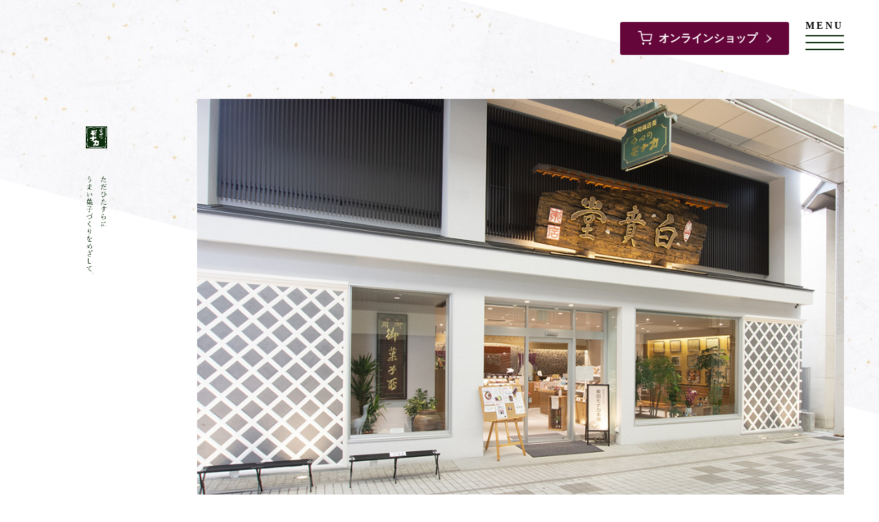

--- FILE ---
content_type: text/html; charset=UTF-8
request_url: https://shibata-monaka.jp/
body_size: 17939
content:


<!doctype html>
<html lang="ja">
<head prefix="og: http://ogp.me/ns#">

<!-- Google Tag Manager -->
<script>(function(w,d,s,l,i){w[l]=w[l]||[];w[l].push({'gtm.start':
new Date().getTime(),event:'gtm.js'});var f=d.getElementsByTagName(s)[0],
j=d.createElement(s),dl=l!='dataLayer'?'&l='+l:'';j.async=true;j.src=
'https://www.googletagmanager.com/gtm.js?id='+i+dl;f.parentNode.insertBefore(j,f);
})(window,document,'script','dataLayer','GTM-NFWC25X');</script>
<!-- End Google Tag Manager -->

<meta charset="utf-8">
<meta name="format-detection" content="telephone=no">
<meta name="viewport" content="width=device-width, initial-scale=1.0">
<meta name="description" content="数々の賞を受賞した柴田のモナカをはじめ、カステラ、おまんじゅう、ようかんなど、こだわりのお菓子をつくってまいりました。オンラインショップでは通販でご家庭用や贈り物などにご利用いただけます。製あん職人こだわりの柴田独自の『あん』を、ぜひご賞味ください。" />

<!-- OGP Tag -->
<meta property="og:title" content="白賁堂 柴田モナカ本舗 | モナカ・カステラの通販 | 愛媛県四国中央市川之江" />
<meta property="og:type" content="website" />
<meta property="og:url" content="https://shibata-monaka.jp" />
<meta property="og:image" content="https://shibata-monaka.jp/img/common/ogimage.png" />
<meta property="og:site_name" content="白賁堂 柴田モナカ本舗 | モナカ・カステラの通販 | 愛媛県四国中央市川之江" />
<meta property="og:description" content="数々の賞を受賞した柴田のモナカをはじめ、カステラ、おまんじゅう、ようかんなど、こだわりのお菓子をつくってまいりました。オンラインショップでは通販でご家庭用や贈り物などにご利用いただけます。製あん職人こだわりの柴田独自の『あん』を、ぜひご賞味ください。" />
<meta name="twitter:card" content="summary" />
<meta name="twitter:title" content="白賁堂 柴田モナカ本舗 | モナカ・カステラの通販 | 愛媛県四国中央市川之江" />
<meta name="twitter:url" content="https://shibata-monaka.jp" />
<meta name="twitter:description" content="数々の賞を受賞した柴田のモナカをはじめ、カステラ、おまんじゅう、ようかんなど、こだわりのお菓子をつくってまいりました。オンラインショップでは通販でご家庭用や贈り物などにご利用いただけます。製あん職人こだわりの柴田独自の『あん』を、ぜひご賞味ください。" />
<meta name="twitter:image" content="https://shibata-monaka.jp/img/common/ogimage.png" />

<link rel="canonical" href="https://shibata-monaka.jp/" />

<!-- Stylesheets -->
<link href="./css/slick.css" rel="stylesheet">
<link href="./css/slick-theme.css" rel="stylesheet">

<link href="./css/style.css" rel="stylesheet">

<title>白賁堂 柴田モナカ本舗 | モナカ・カステラの通販 | 愛媛県四国中央市川之江</title>


</head>

<body id="pagetop" class="wrap-home">

<!-- Google Tag Manager (noscript) -->
<noscript><iframe src="https://www.googletagmanager.com/ns.html?id=GTM-NFWC25X"
height="0" width="0" style="display:none;visibility:hidden"></iframe></noscript>
<!-- End Google Tag Manager (noscript) -->
<div class="wrapper">
<header id="header" class="header">
	<div class="container-wide">
		<div class="head">
						<h1 class="logo"><a href="./"><img src="./img/common/logo.png" alt="柴田のモナカ"></a></h1>
					</div>
		<div class="btn-onlineshop">
			<a href="https://shop.shibata-monaka.jp" target="_blank"><span>オンラインショップ</span></a>
		</div>
		<div class="btn-menu" id="toggleMenu">
			<button type="button" id="drawerButton" class="drawerButton item line-base" aria-controls="globalNav" aria-expanded="false">
				<span class="text">MENU</span>
				<span class="line">
					<span class="txt-hidden">メニューを開閉する</span>
				</span>
			</button>
		</div>

		<div class="nav-global" id="globalNav">
			<nav class="mod-links">
				<ul class="menu-list">
					<!-- <li class="item onlineshop no-pc"><a href="https://shop.shibata-monaka.jp" target="_blank"><span>オンラインショップ</span></a></li> -->
					<li class="item"><a href="./about">柴田モナカ本舗について</a></li>
					<li class="item"><a href="./kodawari"><span>「あん」へのこだわり</span></a></li>
					<li class="item"><a href="./oshinagaki"><span>おしながき</span></a></li>
					<li class="item"><a href="./shop"><span>店舗紹介</span></a></li>
					<li class="item"><a href="./info"><span>お知らせ</span></a></li>
					<li class="item"><a href="./contact"><span>お問い合わせ</span></a></li>
					<li class="item no-pc"><a href="./privacypolicy">プライバシーポリシー</a></li>
					<li class="item onlineshop"><a href="https://shop.shibata-monaka.jp" target="_blank"><span>オンラインショップ</span></a></li>
				</ul>
			</nav>
		</div>
	</div>
</header>

<main class="contents home">
	<!-- スライド -->
	<div class="area-fv">
		<div class="container-wide">
			<div class="text">
				<div class="inn">
					<p class="logo"><img src="./img/common/logo.png" alt="柴田のモナカ"></p>
					<p class="lead">
						<picture>
							<source srcset="https://shibata-monaka.jp/img/home/text-slogan_sp.png" media="(max-width: 870px)">
							<img src="https://shibata-monaka.jp/img/home/text-slogan.png" alt="ただひたすらにうまい菓子づくりをめざして">
						</picture>
					</p>
				</div>
			</div>
			<div class="mod-slide">
				<div class="slide">
					<div>
						<picture>
							<source srcset="img/home/slide/slide-01_sp.jpg" media="(max-width: 640px)">
							<img src="img/home/slide/slide-01.jpg" alt="モナカのイメージ" />
						</picture>
					</div>
					<div>
						<picture>
							<source srcset="img/home/slide/slide-02_sp.jpg" media="(max-width: 640px)">
							<img src="img/home/slide/slide-02.jpg" alt="店舗の外観" />
						</picture>
					</div>
				</div>
			</div>
		</div>
	</div>

	<!-- 臨時お知らせ -->
			<div id="holidayInfo" class="container area-cmn area-holiday">
			<dl class="mod-holiday">
				<dt class="ttl">実店舗休業日のお知らせ</dt>
				<dd class="cont">次の実店舗のお休みは２/１(日)です　　（毎月第一日曜日はお休みです）</dd>
			</dl>
		</div>
	
	<!-- お知らせ -->
	<div class="container area-cmn area-news">
		<div class="mod-ttl">
			<h2 class="ttl-02">お知らせ</h2>
			<a href="https://shibata-monaka.jp/info" class="t-link">お知らせ一覧へ</a>
		</div>
					<ul class="list-news">
									<li class="item"><span class="date">2025.12.17</span><a href="https://shibata-monaka.jp/info/1000/">令和８年１月２１日より、商品価格の改定をさせていただきます。</a></li>
									<li class="item"><span class="date">2025.09.27</span><a href="https://shibata-monaka.jp/info/998/">お買い物の際の、決済画面変更のお知らせ（過去の送付先が表示されなくなる件）</a></li>
									<li class="item"><span class="date">2024.11.22</span><a href="https://shibata-monaka.jp/info/984/">「柴田モナカ本舗」の店舗にクルマでいらっしゃる方へ</a></li>
									<li class="item"><span class="date">2023.09.06</span><a href="https://shibata-monaka.jp/info/974/">【重要】　最近メルマガ届かないぞ？という方へ。　私共のメールアドレス変更しました。迷惑メール設定の登録変更が必要かもしれません。</a></li>
							</ul>
			</div>

	<!-- イメージ -->
	<div class="area-cmn img-pict">
		<div class="pict"><img src="https://shibata-monaka.jp/img/home/img-01.jpg" alt="イメージ：おまんじゅうを包む職人"></div>
	</div>

	<!-- 目標 -->
	<div class="area-cmn area-objective">
		<section class="text">
			<h2 class="ttl-01">ただひたすらに<br>うまい菓子づくりを<br class="only-sp">めざして。</h2>
			<p>弊店は、初代柴田辨治が安永元年（一七七二年）に<br class="no-sp">当時幕府天領だった川之江に菓子司「柴田」を創業いたしました。</p>
			<p>二百五十年を越えて伝承されてきた秘伝と風味を、<br class="no-sp">これからも守り続けるべく、 今後も一層の精進を重ねてまいります。</p>
			<a href="https://shibata-monaka.jp/about/" class="t-link">続きを読む</a>
		</section>
		<div class="pict"><img src="img/home/img-02.png" alt=""></div>
	</div>


	<!-- こだわり -->
	<div class="area-commitment">
		<section class="card">
			<h2 class="ttl-02">「あん」への<br class="only-sp">こだわり</h2>
			<p>昔ながらの原料・製法を守り、手間ひまかけて炊き上げた<br class="no-sp">柴田独自の『あん』を、ぜひご賞味ください。</p>
			<div class="mod-btn">
				<a href="https://shibata-monaka.jp/kodawari/" class="btn"><span>続きを読む</span></a>
			</div>
		</section>
	</div>


	<!-- おしながき -->
	<div class="area-menu">
		<section class="container-item">
			<h2 class="ttl-02">おしながき</h2>
			<p>長年の精進で培ってきた製餡技術が、<br class="only-sp">お菓子に違いを生み出します。</p>
			<div class="col-set misaligned">
				<div class="col col_2">
					<a href="https://shibata-monaka.jp/oshinagaki/monaka.php">
						<div class="pict">
							<!-- <a href="https://shibata-monaka.jp/oshinagaki/monaka.php"> -->
							<img src="img/home/img-monaka.png" alt="イメージ：柴田のモナカ">
							<!-- </a> -->
						</div>
						<article class="text">
							<h3 class="ttl-03">柴田のモナカ</h3>
							<p>「これやったら、何個でも食べられるなあ。」…と、上品な甘さが好評です。長く愛されてきた弊店の看板菓子。</p>
						</article>
					</a>
				</div>
				<div class="col col_2">
					<a href="https://shibata-monaka.jp/oshinagaki/castella.php">
						<div class="pict">
							<!-- <a href="https://shibata-monaka.jp/oshinagaki/castella.php"> -->
							<img src="img/home/img-castella.png" alt="イメージ：柴田のカステラ">
							<!-- </a> -->
						</div>
						<article class="text">
							<h3 class="ttl-03">柴田のカステラ</h3>
							<p>余計な混ぜものはせず、昔ながらの原材料のみを使っています。<br>本場長崎式の、本格カステラをご堪能下さい。</p>
						</article>
					</a>
				</div>
				<div class="col col_2">
					<a href="https://shibata-monaka.jp/oshinagaki/omanju.php">
						<div class="pict">
							<!-- <a href="https://shibata-monaka.jp/oshinagaki/omanju.php"> -->
							<img src="img/home/img-manju.png" alt="イメージ：柴田のおまんじゅう">
							<!-- </a> -->
						</div>
						<article class="text">
							<h3 class="ttl-03">柴田のおまんじゅう</h3>
							<p>柴田のおまんじゅうは、職人が一つずつ、手でやさしく包みます。<br>栗まんじゅう、かすてらまんじゅう、ちよこまんなど。</p>
						</article>
					</a>
				</div>
				<div class="col col_2">
					<a href="https://shibata-monaka.jp/oshinagaki/yokan.php">
						<div class="pict">
							<!-- <a href="https://shibata-monaka.jp/oshinagaki/yokan.php"> -->
							<img src="img/home/img-yokan.png" alt="イメージ：柴田のようかん">
							<!-- </a> -->
						</div>
						<article class="text">
							<h3 class="ttl-03">柴田のようかん</h3>
							<p>柴田のようかんは、昔ながらの材料と製法にこだわった、本格派の和菓子です。</p>
						</article>
					</a>
				</div>
				<div class="col col_2">
					<a href="https://shibata-monaka.jp/oshinagaki/others.php">
						<div class="pict">
							<!-- <a href="https://shibata-monaka.jp/oshinagaki/others.php"> -->
							<img src="img/home/img-tartoMikasa.png" alt="イメージ：タルト、三笠">
							<!-- </a> -->
						</div>
						<article class="text">
							<h3 class="ttl-03">タルト、三笠</h3>
							<p>愛媛に数あるタルトの中でも、ひときわ濃厚。<br>柴田の自家製つぶあんをたっぷりはさんだ三笠（どらやき）です。</p>
						</article>
					</a>
				</div>
				<div class="col col_2 new">
					<div class="icon-new"><img src="img/common/icon-new.svg" alt="新商品"></div>
					<a href="https://shibata-monaka.jp/oshinagaki/anko-shokunin.php">
						<div class="pict">
							<!-- <a href="https://shibata-monaka.jp/oshinagaki/seasons.php"> -->
							<img src="img/home/img-anko-shokunin.png" alt="イメージ：あんこ職人謹製">
							<!-- </a> -->
						</div>
						<article class="text">
							<h3 class="ttl-03"><span class="br-inline-block">あんこ職人謹製</span><span class="br-inline-block"><span class="sub-ttl">自家製餡のおまんじゅう</span></span></h3>
							<p>瞬間の冷たさが味わいを引き立てる、凍らせたまま食べる本格和風冷製スイーツです。</span></p>
						</article>
					</a>
				</div>
				<div class="col col_2">
					<a href="https://shibata-monaka.jp/oshinagaki/seasons.php">
						<div class="pict">
							<!-- <a href="https://shibata-monaka.jp/oshinagaki/seasons.php"> -->
							<img src="img/home/img-chococake.png" alt="イメージ：季節限定のお菓子">
							<!-- </a> -->
						</div>
						<article class="text">
							<h3 class="ttl-03">季節限定のお菓子</h3>
							<p>季節に合わせて、色々なお菓子を期間限定で販売しております。<br><span style="letter-spacing:-0.05em;">その季節だから美味しいお菓子や、その季節しか製造できないお菓子。</span></p>
						</article>
					</a>
				</div>
			</div>
			<div class="mod-btn">
				<a href="https://shibata-monaka.jp/oshinagaki/" class="btn"><span>おしながき一覧へ</span></a>
			</div>
		</section>
	</div>

	<!-- お取り寄せ -->
	<div class="area-order">
		<section class="card">
			<h2 class="ttl-02">お取り寄せ</h2>
			<p>モナカやカステラの通信販売なら、<br class="no-sp">柴田モナカ本舗をご利用ください。</p>
			<div class="mod-btn">
				<a href="https://shop.shibata-monaka.jp" target="_blank" class="btn"><span>オンラインショップはこちら</span></a>
			</div>
		</section>
		<!-- <div class="pict"><img src="img/home/img-03.jpg" alt=""></div> -->
	</div>

	<!-- 店舗紹介 -->
	<div class="area-cmn area-shop">
		<div class="container">
			<div class="col-set nospace">
				<div class="col col_2 pict" style="background-image:url(img/home/img-04.jpg);"></div>
				<section class="col col_2 text">
					<h2 class="ttl-02">店舗紹介</h2>
					<p>『柴田モナカ本舗』の名で親しまれている、<br class="no-sp">弊店白賁堂でございます。</p>
					<div class="mod-btn">
						<a href="https://shibata-monaka.jp/shop/" class="btn"><span>詳しくはこちら</span></a>
					</div>
					<ul class="mod-contact">
						<li class="tel">電話 <a href="tel:0896-56-2232">0896-56-2232</a></li>
						<li class="fax">FAX 0896-56-6138</li>
					</ul>
					<p>毎月第一日曜定休<a href="https://shibata-monaka.jp/#holidayInfo" class="t-link">詳しくはこちら</a></p>
				</section>
			</div>
		</div>
	</div>
	<div class="area-cmn area-end">
		<div class="container">
			<p>二百四十年を越えて伝承されてきた<br class="only-sp">秘伝と風味を、<br>これからも守り続けるべく、<br class="only-sp">今後も一層の精進を重ねてまいります。</p>
		</div>
		<div class="pict"><img src="img/common/img-mark.png" alt="イメージ：小槌"></div>
	</div>

</main>

<footer class="footer">
	<!-- <div class="gototop">
		<a href="#"><span>PAGE TOP</span></a>
	</div> -->
	<div class="container">
		<nav class="area-nav-footer">
			<ul class="nav-footer">
				<li class="item"><a href="./about/">柴田モナカ本舗について</a></li>
				<li class="item"><a href="./kodawari/"><span>「あん」へのこだわり</span></a></li>
				<li class="item"><a href="./oshinagaki/"><span>おしながき</span></a></li>
				<li class="item"><a href="https://shop.shibata-monaka.jp" target="_blank"><span>オンラインショップ</span></a></li>
				<li class="item"><a href="./shop/"><span>店舗紹介</span></a></li>
				<li class="item"><a href="./info/"><span>お知らせ</span></a></li>
				<li class="item"><a href="./contact/"><span>お問い合わせ</span></a></li>
				<li class="item"><a href="./privacypolicy/"><span>プライバシーポリシー</span></a></li>
				<!-- <li class="item"><a href=""><span>特定商取引法に基づく表記</span></a></li> -->
			</ul>
		</nav>
	</div>
	<div class="mod-copyright">
		<div class="container">
			<h3 class="ft-logo">白賁堂 柴田モナカ本舗</h3>
			<p class="address"><span>〒799-0101</span>愛媛県四国中央市川之江町1794-3</p>
			<div class="box-contact">
				<div class="tel">電話　<a href="tel:0896-56-2232">0896-56-2232</a></div>
				<div class="fax">FAX　<span>0896-56-6138</span></div>
			</div>
			<p class="txt-copyright">&copy; 2020 白賁堂 柴田モナカ本舗</p>
		</div>
	</div>
</footer>
</div>

<!-- Javascripts -->
<script src="//ajax.googleapis.com/ajax/libs/jquery/3.2.1/jquery.min.js"></script>
<script src="./js/common.js"></script>

	<script src="./js/slick.min.js"></script>
	<script>
		$(function() {
			$('.slide').slick({
				autoplay: true,
				autoplaySpeed: 3000,
				speed: 2000,
				dots: false,
				arrows: false,
				fade: true,
				// responsive: [
				// {
				// 	breakpoint: 768,
				// 	settings: {
				// 		dots: false,
				// 		arrows: false,
				// 	}
				// },
				// ]
			});



		});
	</script>





</body>

</html>

--- FILE ---
content_type: text/css
request_url: https://shibata-monaka.jp/css/style.css
body_size: 128965
content:
@charset "UTF-8";
/* http://meyerweb.com/eric/tools/css/reset/
   v2.0 | 20110126
   License: none (public domain)
*/
@import url("https://fonts.googleapis.com/css2?family=Crimson+Text&display=swap");
@import url("https://fonts.googleapis.com/css2?family=Noto+Serif+JP:wght@400;700&display=swap");
html, body, div, span, applet, object, iframe, h1, h2, h3, h4, h5, h6, p, blockquote, pre, a, abbr, acronym, address, big, cite, code, del, dfn, em, img, ins, kbd, q, s, samp, small, strike, strong, sub, sup, tt, var, b, u, i, center, dl, dt, dd, ol, ul, li, fieldset, form, label, legend, table, caption, tbody, tfoot, thead, tr, th, td, article, aside, canvas, details, embed, figure, figcaption, footer, header, hgroup, menu, nav, output, ruby, section, summary, time, mark, audio, video {
  margin: 0;
  padding: 0;
  border: 0;
  font-size: 100%;
  font: inherit;
  vertical-align: baseline;
}

/* HTML5 display-role reset for older browsers */
article, aside, details, figcaption, figure, footer, header, hgroup, menu, nav, section {
  display: block;
}

body {
  line-height: 1;
}

ol, ul {
  list-style: none;
}

blockquote, q {
  quotes: none;
}

blockquote:before, blockquote:after {
  content: "";
  content: none;
}

q:before, q:after {
  content: "";
  content: none;
}

table {
  border-collapse: collapse;
  border-spacing: 0;
}

/*-------------------------------------------------------------
 メディアクエリ
-------------------------------------------------------------*/
/*-------------------------------------------------------------
 アイコンフォント読み込み
-------------------------------------------------------------*/
/*-------------------------------------------------------------
 ボタン
-------------------------------------------------------------*/
/*-------------------------------------------------------------
 フォントサイズ設定
-------------------------------------------------------------*/
/*-------------------------------------------------------------
 マウスオーバー
-------------------------------------------------------------*/
/*-------------------------------------------------------------
 カラー設定
-------------------------------------------------------------*/
/*-------------------------------------------------------------
 フォント設定
-------------------------------------------------------------*/
/*-------------------------------------------------------------
カラム余白設定　　→　common.scss
-------------------------------------------------------------*/
/*-------------------------------------------------------------
 見出し
-------------------------------------------------------------*/
[class^=ttl-] {
  font-family: "Yu Mincho Light", "YuMincho", "Yu Mincho", "游明朝体", serif;
  color: #0E2F0E;
  font-weight: 600;
  line-height: 1.75;
  margin-bottom: 1.6em;
}

.ttl-head {
  font-size: 2.6rem;
  margin-bottom: 2em;
}
.ttl-head span {
  display: block;
}
.ttl-head small {
  display: block;
  font-size: 1.4rem;
  letter-spacing: 0.08em;
  color: #9A7C1B;
  font-weight: normal;
  margin-top: 0.4em;
}
@media (min-width: 543px) {
  .ttl-head {
    font-size: 3rem;
  }
}
@media (min-width: 769px) {
  .ttl-head {
    font-size: 3.6rem;
  }
  .ttl-head small {
    font-size: 1.8rem;
  }
}
@media (min-width: 1240px) {
  .ttl-head {
    font-size: calc(3.6rem + 6 * (100vw - 1240px) / 760);
  }
}

.ttl-01 {
  font-size: 3rem;
}
@media (min-width: 769px) {
  .ttl-01 {
    font-size: 3.6rem;
  }
}

.ttl-02 {
  font-size: 2.4rem;
}
@media (min-width: 769px) {
  .ttl-02 {
    font-size: 3.2rem;
  }
}
@media (min-width: 769px) {
  .ttl-02 {
    margin-bottom: 2.4em;
  }
}
.ttl-02.border-bottom:after {
  display: block;
  content: "";
  width: 50%;
  height: 0.1rem;
  background: #9A7C1B;
  margin-top: 0.8em;
}
.ttl-02.copy {
  margin-bottom: 1.6em;
}

.ttl-03 {
  font-size: 2rem;
}
@media (min-width: 769px) {
  .ttl-03 {
    font-size: 2.4rem;
  }
}
.ttl-03.copy {
  margin-bottom: 1.2em;
}

.ttl-04 {
  font-size: 1.6rem;
  margin-bottom: 0.6em;
}
@media (min-width: 769px) {
  .ttl-04 {
    font-size: 1.8rem;
  }
}

.sub-ttl {
  color: #4A4A4A;
  font-size: 1.6rem;
}

/*-------------------------------------------------------------
 テキスト
-------------------------------------------------------------*/
.txt-center {
  text-align: center;
}

.txt-right {
  text-align: right;
}

.t-link {
  color: #0E2F0E;
}
.t-link:after {
  content: "";
  display: inline-block;
  width: 0.9rem;
  height: 1.1rem;
  background: url(../img/common/ico-arrow.png) no-repeat center/contain;
  margin-left: 1.2rem;
}
@media (min-width: 769px) {
  .t-link:hover:after {
    margin-left: 1.4rem;
  }
}

.txt-link {
  text-decoration: underline;
}

.txt-strong {
  color: #0E2F0E;
  font-weight: bold;
}

.txt-small {
  font-size: 0.8em;
}

.c-caution {
  color: #d32609;
}

span.br-inline-block {
  display: block;
  margin-right: 0;
}
@media (min-width: 769px) {
  span.br-inline-block {
    display: inline-block;
    margin-right: 1.5rem;
  }
}

/*-------------------------------------------------------------
 ヘッダー
-------------------------------------------------------------*/
@media (min-width: 1380px) {
  .header .no-pc {
    display: none !important;
  }
}
.header .only-pc {
  display: none;
}
@media (min-width: 1380px) {
  .header .only-pc {
    display: block !important;
  }
}
.header {
  width: 100%;
  padding: 1.6rem 0;
  position: fixed;
  top: 0;
  z-index: 777;
}
@media (min-width: 769px) {
  .header {
    padding: 2.4rem 0;
  }
}
@media (min-width: 1380px) {
  .header {
    position: static;
    top: auto;
    padding: 2.4rem 0 4rem;
  }
}
.header .container-wide {
  display: -webkit-box;
  display: -ms-flexbox;
  display: flex;
  position: relative;
}
.header .head .logo {
  width: 4.8rem;
}
@media (min-width: 769px) {
  .header .head .logo {
    width: 6.4rem;
  }
}
@media (min-width: 1380px) {
  .header .head .logo {
    width: 8.8rem;
    position: relative;
    top: 2rem;
  }
}
.header.header-fixed {
  position: fixed;
  top: 0;
  left: 0;
  width: 100%;
  padding: 1.6rem 0;
  z-index: 777;
}
.header.header-fixed .logo {
  opacity: 1;
  position: static;
  top: auto;
}
.header.header-fixed .logo img {
  width: 7.2rem;
}
.header.translucent {
  background: rgba(255, 255, 255, 0.8);
}
.header #toggleMenu {
  z-index: 999;
  position: absolute;
}
@media (min-width: 1380px) {
  .header #toggleMenu {
    display: none;
    top: -999em;
    left: -999em;
  }
}
.header #toggleMenu button {
  text-decoration: none;
  -webkit-appearance: none;
  -moz-appearance: none;
  appearance: none;
  border: none;
  background-color: transparent;
  cursor: pointer;
}
.header #toggleMenu .line-base {
  display: inline-block;
  padding: 0;
  outline: none;
  -webkit-transition: all 0.3s ease-in-out;
  transition: all 0.3s ease-in-out;
  -webkit-box-sizing: content-box;
          box-sizing: content-box;
  width: 4rem;
  height: 4rem;
}
@media (min-width: 769px) {
  .header #toggleMenu .line-base {
    width: 5.6rem;
    height: 5.6rem;
  }
}
.header .btn-menu {
  -webkit-box-ordinal-group: 2;
      -ms-flex-order: 1;
          order: 1;
  z-index: 999;
  position: absolute;
  top: 0;
  right: 2rem;
}
@media (min-width: 769px) {
  .header .btn-menu {
    right: 4%;
  }
}
@media screen and (min-width: 1200px) {
  .header .btn-menu {
    right: 0;
  }
}
@media screen and (min-width: 1380px) {
  .header .btn-menu {
    display: none;
    top: -999em;
    left: -999em;
  }
}
.header .btn-menu .line-base {
  position: relative;
  display: inline-block;
  text-decoration: none;
  -webkit-appearance: none;
  -moz-appearance: none;
  appearance: none;
  border: none;
  background-color: transparent;
  cursor: pointer;
  width: 4rem;
  height: 4rem;
  padding: 0;
  margin: auto;
  outline: none;
  -webkit-transition: all 0.3s ease-in-out;
  transition: all 0.3s ease-in-out;
  -webkit-box-sizing: content-box;
          box-sizing: content-box;
}
@media (min-width: 769px) {
  .header .btn-menu .line-base {
    width: 5.6rem;
  }
}
.header .btn-menu .text {
  font-family: "游ゴシック Medium", YuGothic, YuGothicM, "Hiragino Kaku Gothic ProN", "Hiragino Kaku Gothic Pro", メイリオ, Meiryo, sans-serif;
  font-size: 1.2rem;
  font-weight: bold;
  letter-spacing: 0.1em;
  position: absolute;
  top: 0;
  left: 0;
}
@media (min-width: 769px) {
  .header .btn-menu .text {
    font-family: "Yu Mincho Light", "YuMincho", "Yu Mincho", "游明朝体", serif;
    font-size: 1.4rem;
    letter-spacing: 0.25em;
    position: relative;
    top: -1.4rem;
  }
}
.header .btn-menu .line {
  position: absolute;
  top: 1.5em;
  right: 0;
  bottom: 0;
  left: 0;
  margin: auto;
  width: 4rem;
  height: 0.2rem;
  border-radius: 0.3rem;
  background-color: #0E2F0E;
  -webkit-transition: inherit;
  transition: inherit;
}
@media (min-width: 769px) {
  .header .btn-menu .line {
    width: 5.6rem;
  }
}
.header .btn-menu .line:before, .header .btn-menu .line:after {
  position: absolute;
  display: block;
  width: 100%;
  height: 0.2rem;
  background-color: inherit;
  content: "";
  -webkit-transition: inherit;
  transition: inherit;
}
@media (min-width: 769px) {
  .header .btn-menu .line:before, .header .btn-menu .line:after {
    width: 5.6rem;
  }
}
.header .btn-menu .line::before {
  top: -1rem;
}
.header .btn-menu .line::after {
  top: 1rem;
}
.header .btn-menu .line-base[aria-expanded=true] .line {
  background-color: transparent;
}
.header .btn-menu .line-base[aria-expanded=true] .line::before, .header .btn-menu .line-base[aria-expanded=true] .line::after {
  top: 0;
  background-color: #0E2F0E;
}
.header .btn-menu .line-base[aria-expanded=true] .line::before {
  -webkit-transform: rotate(30deg);
          transform: rotate(30deg);
}
.header .btn-menu .line-base[aria-expanded=true] .line::after {
  -webkit-transform: rotate(-30deg);
          transform: rotate(-30deg);
}
.header .btn-menu .txt-hidden {
  position: absolute;
  white-space: nowrap;
  width: 1px;
  height: 1px;
  overflow: hidden;
  border: 0;
  padding: 0;
  clip: rect(0 0 0 0);
  clip-path: inset(50%);
  margin: -1px;
}
.header .nav-global {
  font-family: "Yu Mincho Light", "YuMincho", "Yu Mincho", "游明朝体", serif;
  background: url(../img/common/img-back.jpg);
  display: -webkit-box;
  display: -ms-flexbox;
  display: flex;
  padding: 12rem 4rem 0;
  padding: 0 4rem;
  -webkit-box-sizing: border-box;
          box-sizing: border-box;
  position: fixed;
  top: 0;
  right: -100%;
  width: 100%;
  height: 100vh;
  opacity: 0;
  -webkit-transition: 0.3s;
  transition: 0.3s;
  z-index: 98;
  font-weight: 600;
}
.header .nav-global .menu-list .item.onlineshop {
  margin-top: 1rem;
}
@media (min-width: 1380px) {
  .header .nav-global .menu-list .item.onlineshop {
    margin-top: 0;
  }
}
.header .nav-global .menu-list .item.onlineshop a {
  padding: 1rem 2.4rem;
  background: #65063A;
  border-radius: 0.3rem;
  color: #fff;
}
.header .nav-global .menu-list .item.onlineshop a span {
  display: -webkit-box;
  display: -ms-flexbox;
  display: flex;
  -webkit-box-align: center;
      -ms-flex-align: center;
          align-items: center;
  width: 100%;
}
.header .nav-global .menu-list .item.onlineshop a span:before {
  display: inline-block;
  content: "";
  background: url(../img/common/ico-cart.png) no-repeat center center/contain;
  width: 2.4rem;
  height: 2rem;
  margin-right: 0.8rem;
  position: relative;
  top: -1px;
}
.header .nav-global .menu-list .item.onlineshop a span:after {
  display: inline-block;
  content: "";
  background: url(../img/common/ico-arrow_w.png) no-repeat center center/contain;
  width: 1rem;
  height: 1.2rem;
  margin-left: 1.2rem;
}
.header .nav-global.is-show {
  opacity: 1;
  right: 0;
}
.header .nav-global.is-show .mod-links {
  margin-top: 8rem;
}
.header .nav-global.is-show .item:not(:last-child) {
  margin-bottom: 0.5rem;
}
.header .nav-global.is-show .item a {
  display: block;
  padding: 0.5em 1em;
}
@media (min-width: 769px) {
  .header .nav-global.is-show {
    -webkit-box-pack: center;
        -ms-flex-pack: center;
            justify-content: center;
    text-align: center;
  }
  .header .nav-global.is-show .mod-links {
    margin-top: 12rem;
  }
  .header .nav-global.is-show .item:not(:last-child) {
    margin-bottom: 0.5rem;
  }
  .header .nav-global.is-show .item a {
    display: block;
    padding: 0.5em 1em;
  }
}
@media (min-width: 1380px) {
  .header .nav-global {
    position: static;
    opacity: 1;
    width: 100%;
    height: auto;
    padding: 0;
    background: transparent;
  }
}
@media (min-width: 1380px) {
  .header .nav-global {
    width: 100%;
  }
  .header .nav-global .mod-links {
    height: 100%;
    width: 100%;
  }
  .header .nav-global .menu-list {
    display: -webkit-box;
    display: -ms-flexbox;
    display: flex;
    -webkit-box-align: center;
        -ms-flex-align: center;
            align-items: center;
    -webkit-box-pack: end;
        -ms-flex-pack: end;
            justify-content: flex-end;
    height: 100%;
  }
  .header .nav-global .menu-list .item {
    display: -webkit-box;
    display: -ms-flexbox;
    display: flex;
    -webkit-box-align: center;
        -ms-flex-align: center;
            align-items: center;
  }
  .header .nav-global .menu-list .item:nth-child(-n+5):after {
    content: "";
    display: inline-block;
    width: 0.1rem;
    height: 4rem;
    background: #DDDDDD;
    -webkit-transform: rotate(15deg);
            transform: rotate(15deg);
  }
  .header .nav-global .menu-list .item a {
    display: block;
    padding: 1rem 1.6rem;
    font-weight: 600;
  }
  .header .nav-global .menu-list .item.onlineshop {
    margin-left: 1rem;
  }
}
.header .btn-onlineshop {
  font-family: "Yu Mincho Light", "YuMincho", "Yu Mincho", "游明朝体", serif;
  position: absolute;
  top: 0;
  bottom: 0;
  right: 7.6rem;
  margin: auto 0;
  display: -webkit-box;
  display: -ms-flexbox;
  display: flex;
  -webkit-box-align: center;
      -ms-flex-align: center;
          align-items: center;
}
.header .btn-onlineshop a {
  display: block;
  padding: 0.8rem 1.2rem 0.6rem 1.2rem;
  background: #65063A;
  border-radius: 0.3rem;
  color: #fff;
  font-weight: bold;
  font-size: 1.4rem;
}
.header .btn-onlineshop a span {
  display: -webkit-box;
  display: -ms-flexbox;
  display: flex;
  -webkit-box-align: center;
      -ms-flex-align: center;
          align-items: center;
  width: 100%;
}
.header .btn-onlineshop a span:before {
  display: inline-block;
  content: "";
  background: url(../img/common/ico-cart.png) no-repeat center center/contain;
  width: 2.4rem;
  height: 2rem;
  margin-right: 0.8rem;
  position: relative;
  top: -1px;
}
@media (min-width: 769px) {
  .header .btn-onlineshop {
    right: calc(5.6rem + 4% + 2.4rem);
  }
  .header .btn-onlineshop a {
    padding: 1rem 2.4rem;
    font-family: "Yu Mincho Light", "YuMincho", "Yu Mincho", "游明朝体", serif;
    font-size: 1.6rem;
  }
  .header .btn-onlineshop a span {
    display: -webkit-box;
    display: -ms-flexbox;
    display: flex;
    -webkit-box-align: center;
        -ms-flex-align: center;
            align-items: center;
    width: 100%;
  }
  .header .btn-onlineshop a span:before {
    display: inline-block;
    content: "";
    background: url(../img/common/ico-cart.png) no-repeat center center/contain;
    width: 2.4rem;
    height: 2rem;
    margin-right: 0.8rem;
    position: relative;
    top: -1px;
  }
  .header .btn-onlineshop a span:after {
    display: inline-block;
    content: "";
    background: url(../img/common/ico-arrow_w.png) no-repeat center center/contain;
    width: 1rem;
    height: 1.2rem;
    margin-left: 1.2rem;
  }
}
@media screen and (min-width: 1200px) {
  .header .btn-onlineshop {
    right: 8rem;
  }
}
@media (min-width: 1380px) {
  .header .btn-onlineshop {
    display: none;
  }
}
.header .line-base[aria-expanded=true] .line {
  background-color: transparent;
}
.header .line-base[aria-expanded=true] .line::before, .header .line-base[aria-expanded=true] .line::after {
  top: 0;
  background-color: #0E2F0E;
}
.header .line-base[aria-expanded=true] .line::before {
  -webkit-transform: rotate(30deg);
          transform: rotate(30deg);
}
.header .line-base[aria-expanded=true] .line::after {
  -webkit-transform: rotate(-30deg);
          transform: rotate(-30deg);
}
.header .txt-hidden {
  position: absolute;
  white-space: nowrap;
  width: 1px;
  height: 1px;
  overflow: hidden;
  border: 0;
  padding: 0;
  clip: rect(0 0 0 0);
  clip-path: inset(50%);
  margin: -1px;
}

.clone-head {
  position: fixed;
  top: 0;
  left: 0;
  z-index: 2;
  width: 100%;
  -webkit-transition: 0.3s;
  transition: 0.3s;
  -webkit-transform: translateY(-200px);
          transform: translateY(-200px);
}
.clone-head .logo {
  position: static;
}
@media (min-width: 1380px) {
  .clone-head .logo {
    position: absolute;
    top: 0;
  }
}

.view {
  -webkit-transform: translateY(0);
          transform: translateY(0);
}

/*-------------------------------------------------------------
 フッター
-------------------------------------------------------------*/
.footer {
  background: url(../img/common/img-back-footer.jpg) no-repeat center/cover;
  color: #fff;
  overflow: hidden;
  padding: 8rem 0;
}
@media (min-width: 640px) {
  .footer {
    padding: 12rem 0;
  }
}
@media (min-width: 640px) {
  .footer > .container {
    display: -webkit-box;
    display: -ms-flexbox;
    display: flex;
    -webkit-box-pack: justify;
        -ms-flex-pack: justify;
            justify-content: space-between;
    padding-bottom: 6rem;
  }
}
.footer .mod-copyright {
  color: #fff;
}
.footer .mod-copyright .container {
  display: -webkit-box;
  display: -ms-flexbox;
  display: flex;
  -webkit-box-orient: vertical;
  -webkit-box-direction: normal;
      -ms-flex-direction: column;
          flex-direction: column;
  -webkit-box-align: center;
      -ms-flex-align: center;
          align-items: center;
  position: relative;
}
@media (min-width: 769px) {
  .footer .mod-copyright .container:before {
    content: "";
    display: block;
    width: calc(100% - 6rem);
    max-width: 1200rem;
    height: 0.1rem;
    background: #fff;
    position: absolute;
    top: 0;
    left: 0;
    right: 0;
    margin: auto;
    -webkit-box-sizing: border-box;
            box-sizing: border-box;
  }
}
.footer .mod-copyright .ft-logo {
  font-size: 2rem;
  font-weight: 600;
  margin-bottom: 1.148rem;
}
@media (min-width: 769px) {
  .footer .mod-copyright .ft-logo {
    margin-top: 6.74rem;
    margin-bottom: 2.148rem;
  }
}
.footer .mod-copyright .address {
  margin-bottom: 0.148rem;
}
.footer .mod-copyright .address span {
  margin-right: 1em;
}
.footer .mod-copyright .box-contact {
  display: -webkit-box;
  display: -ms-flexbox;
  display: flex;
  -webkit-box-pack: center;
      -ms-flex-pack: center;
          justify-content: center;
  -webkit-box-align: center;
      -ms-flex-align: center;
          align-items: center;
  margin-top: 0.816rem;
}
.footer .mod-copyright .box-contact a, .footer .mod-copyright .box-contact span {
  display: inline-block;
}
.footer .mod-copyright .box-contact a {
  color: #fff;
  margin-right: 2rem;
}
@media (min-width: 769px) {
  .footer .mod-copyright .box-contact a {
    margin-right: 4rem;
  }
}
.footer .mod-copyright .txt-copyright {
  font-size: 1.2rem;
  text-align: center;
  margin-top: 3rem;
}
@media (min-width: 769px) {
  .footer .mod-copyright .txt-copyright {
    font-size: 1.4rem;
    margin-top: 6rem;
  }
}
.footer .area-nav-footer {
  display: none;
}
@media (min-width: 769px) {
  .footer .area-nav-footer {
    width: 100%;
    max-width: 73rem;
    margin: 0 auto;
    display: -webkit-box;
    display: -ms-flexbox;
    display: flex;
  }
}

.gototop {
  display: none;
  width: 100%;
  height: 5.7rem;
  background: #fff;
  padding: 1.4rem 2rem 0;
}
@media (min-width: 769px) {
  .gototop {
    display: block;
    width: 6.4rem;
    height: 6.4rem;
    padding: 0;
    position: fixed;
    right: 2.8rem;
    bottom: 9rem;
    background: transparent;
    z-index: 99;
  }
}
.gototop a {
  display: block;
  width: 100%;
  height: 100%;
  font-size: 1rem;
  line-height: 1;
  color: #fff;
  text-align: center;
  padding: 0.7rem 0;
  background: #0E2F0E;
}
@media (min-width: 769px) {
  .gototop a {
    padding: 1.2rem 0;
  }
  .gototop a span {
    display: block;
    -webkit-transform: scale(0.8);
            transform: scale(0.8);
  }
}
.gototop a:before {
  content: "";
  display: block;
  width: 0.8rem;
  height: 1.6rem;
  background: url(../img/common/ico-arrow.png) no-repeat center/contain;
  margin: 0 auto;
  -webkit-transform: rotate(-90deg);
          transform: rotate(-90deg);
}
@media (min-width: 769px) {
  .gototop a:before {
    width: 1rem;
    height: 2rem;
    -webkit-transform: rotate(-90deg);
            transform: rotate(-90deg);
  }
}

/*-------------------------------------------------------------
 ナビゲーション
-------------------------------------------------------------*/
.nav-footer {
  display: none;
}
@media (min-width: 769px) {
  .nav-footer {
    display: -webkit-box;
    display: -ms-flexbox;
    display: flex;
    -webkit-box-pack: center;
        -ms-flex-pack: center;
            justify-content: center;
    -ms-flex-wrap: wrap;
        flex-wrap: wrap;
    width: calc(100% + 4rem);
    margin: 0 -2rem;
  }
}
.nav-footer > .item {
  padding: 2rem;
}
.nav-footer > .item > a {
  font-size: 1.7rem;
  color: #fff;
}
.nav-footer > .item .menu-list-sub {
  font-size: 1.5rem;
  line-height: 2;
  margin-top: 0.5rem;
}

.nav-breadcrumb {
  border-top: 1px solid #9A7C1B;
  padding: 1.2em 0;
}
.nav-breadcrumb ul {
  display: -webkit-box;
  display: -ms-flexbox;
  display: flex;
  -webkit-box-align: center;
      -ms-flex-align: center;
          align-items: center;
  margin: 0 0 0 6vw;
  overflow-x: auto;
  white-space: nowrap;
  width: calc(100% - 6vw);
}
.nav-breadcrumb ul li:first-child:before {
  content: "\f015";
  font-family: "Font Awesome 5 Free";
  font-weight: 900;
  line-height: 1;
  margin-right: 0.3em;
  margin-right: 0.2em;
}
.nav-breadcrumb ul li + li:before {
  content: "/";
  margin: 0 1em;
}
.nav-breadcrumb ul li a {
  text-decoration: underline;
}
.nav-breadcrumb ul li a:hover {
  text-decoration: none;
}
@media (min-width: 1080px) {
  .nav-breadcrumb ul {
    margin: 0 auto;
    width: 88vw;
  }
}

.nav-pager {
  color: #9A7C1B;
  display: -webkit-box;
  display: -ms-flexbox;
  display: flex;
  -ms-flex-wrap: wrap;
      flex-wrap: wrap;
  -webkit-box-align: center;
      -ms-flex-align: center;
          align-items: center;
  -webkit-box-pack: center;
      -ms-flex-pack: center;
          justify-content: center;
  line-height: 1;
  margin: 4.8rem auto;
}
@media (min-width: 1080px) {
  .nav-pager {
    margin: 9.6rem auto 0;
  }
}
.nav-pager .page-numbers {
  border: 1px solid #9A7C1B;
  color: #9A7C1B;
  display: -webkit-box;
  display: -ms-flexbox;
  display: flex;
  -webkit-box-align: center;
      -ms-flex-align: center;
          align-items: center;
  -webkit-box-pack: center;
      -ms-flex-pack: center;
          justify-content: center;
  margin: 0.25em;
  width: 3em;
  height: 3em;
}
.nav-pager .page-numbers.current {
  background-color: #E5E5E5;
  border: 0;
  color: #3f3f3f;
}
.nav-pager .page-numbers.prev, .nav-pager .page-numbers.next {
  color: #0E2F0E;
  border: 1px solid #0E2F0E;
  position: relative;
}
.nav-pager .page-numbers.prev:before, .nav-pager .page-numbers.next:before {
  content: "";
  width: 1rem;
  height: 1.4rem;
  background: url(../img/common/ico-arrow.png) no-repeat center/contain;
  position: absolute;
  top: 0;
  bottom: 0;
  left: 50%;
  -webkit-transform: translateX(-50%);
          transform: translateX(-50%);
  margin: auto;
}
.nav-pager .page-numbers.prev:before {
  -webkit-transform: translateX(-50%) scale(-1, 1);
          transform: translateX(-50%) scale(-1, 1);
}
@media (min-width: 769px) {
  .nav-pager .page-numbers {
    width: 3.5em;
    height: 3.5em;
  }
}
.nav-pager a {
  -webkit-transition: 0.2s;
  transition: 0.2s;
}
.nav-pager a:hover {
  opacity: 0.7;
}
.nav-pager a:hover img {
  opacity: 0.7;
}
.nav-pager a.is-disabled {
  opacity: 0.2;
  pointer-events: none;
}

/*-------------------------------------------------------------
 フォーム
-------------------------------------------------------------*/
.form-cmn input[type=text],
.form-cmn input[type=email],
.form-cmn textarea,
.form-cmn select {
  /* reset */
  -webkit-appearance: none;
     -moz-appearance: none;
          appearance: none;
  margin: 0;
  padding: 0;
  border: none;
  border-radius: 0;
  outline: none;
  background: none;
  /* reset */
  border: 1px solid #E5E5E5;
  border-radius: 2px;
  font-family: "游ゴシック Medium", YuGothic, YuGothicM, "Hiragino Kaku Gothic ProN", "Hiragino Kaku Gothic Pro", メイリオ, Meiryo, sans-serif;
  font-size: 1.6rem;
  width: 100%;
  color: #3f3f3f;
}
@media (min-width: 769px) {
  .form-cmn input[type=text].form-w1,
  .form-cmn input[type=email].form-w1,
  .form-cmn textarea.form-w1,
  .form-cmn select.form-w1 {
    width: 10%;
  }
  .form-cmn input[type=text].form-w2,
  .form-cmn input[type=email].form-w2,
  .form-cmn textarea.form-w2,
  .form-cmn select.form-w2 {
    width: 20%;
  }
  .form-cmn input[type=text].form-w3,
  .form-cmn input[type=email].form-w3,
  .form-cmn textarea.form-w3,
  .form-cmn select.form-w3 {
    width: 30%;
  }
  .form-cmn input[type=text].form-w4,
  .form-cmn input[type=email].form-w4,
  .form-cmn textarea.form-w4,
  .form-cmn select.form-w4 {
    width: 40%;
  }
  .form-cmn input[type=text].form-w5,
  .form-cmn input[type=email].form-w5,
  .form-cmn textarea.form-w5,
  .form-cmn select.form-w5 {
    width: 50%;
  }
  .form-cmn input[type=text].form-w6,
  .form-cmn input[type=email].form-w6,
  .form-cmn textarea.form-w6,
  .form-cmn select.form-w6 {
    width: 60%;
  }
  .form-cmn input[type=text].form-w7,
  .form-cmn input[type=email].form-w7,
  .form-cmn textarea.form-w7,
  .form-cmn select.form-w7 {
    width: 70%;
  }
  .form-cmn input[type=text].form-w8,
  .form-cmn input[type=email].form-w8,
  .form-cmn textarea.form-w8,
  .form-cmn select.form-w8 {
    width: 80%;
  }
  .form-cmn input[type=text].form-w9,
  .form-cmn input[type=email].form-w9,
  .form-cmn textarea.form-w9,
  .form-cmn select.form-w9 {
    width: 90%;
  }
  .form-cmn input[type=text].form-w10,
  .form-cmn input[type=email].form-w10,
  .form-cmn textarea.form-w10,
  .form-cmn select.form-w10 {
    width: 100%;
  }
}
.form-cmn input[type=text]::-webkit-input-placeholder, .form-cmn input[type=email]::-webkit-input-placeholder, .form-cmn textarea::-webkit-input-placeholder, .form-cmn select::-webkit-input-placeholder {
  color: rgba(63, 63, 63, 0.6);
}
.form-cmn input[type=text]::-moz-placeholder, .form-cmn input[type=email]::-moz-placeholder, .form-cmn textarea::-moz-placeholder, .form-cmn select::-moz-placeholder {
  color: rgba(63, 63, 63, 0.6);
}
.form-cmn input[type=text]:-ms-input-placeholder, .form-cmn input[type=email]:-ms-input-placeholder, .form-cmn textarea:-ms-input-placeholder, .form-cmn select:-ms-input-placeholder {
  color: rgba(63, 63, 63, 0.6);
}
.form-cmn input[type=text]::-ms-input-placeholder, .form-cmn input[type=email]::-ms-input-placeholder, .form-cmn textarea::-ms-input-placeholder, .form-cmn select::-ms-input-placeholder {
  color: rgba(63, 63, 63, 0.6);
}
.form-cmn input[type=text]::placeholder,
.form-cmn input[type=email]::placeholder,
.form-cmn textarea::placeholder,
.form-cmn select::placeholder {
  color: rgba(63, 63, 63, 0.6);
}
.form-cmn input[type=text],
.form-cmn input[type=email],
.form-cmn select {
  padding: 0.751em 0.8em;
}
.form-cmn textarea {
  padding: 0.7em;
}
.form-cmn input[type=text],
.form-cmn input[type=email],
.form-cmn textarea,
.form-cmn select {
  -webkit-transition: 0.3s;
  transition: 0.3s;
}
.form-cmn input[type=text]:focus,
.form-cmn input[type=email]:focus,
.form-cmn textarea:focus,
.form-cmn select:focus {
  border: 1px solid #9A7C1B;
}
.form-cmn input[type=submit] {
  padding: 0;
  border-radius: 0;
  outline: none;
  background: none;
  -webkit-box-sizing: content-box;
  -webkit-appearance: button;
  -moz-appearance: button;
       appearance: button;
  border: none;
  -webkit-box-sizing: border-box;
          box-sizing: border-box;
  font-family: "游ゴシック Medium", YuGothic, YuGothicM, "Hiragino Kaku Gothic ProN", "Hiragino Kaku Gothic Pro", メイリオ, Meiryo, sans-serif;
}
.form-cmn input[type=submit]::-webkit-search-decoration {
  display: none;
}
.form-cmn input[type=submit]::focus {
  outline-offset: -2px;
}
.form-cmn input[type=submit] {
  width: calc((100% - 0.3rem) / 3);
  background: #0E2F0E;
  color: #fff;
  padding: 1.05rem;
  font-size: 1.4rem;
  margin: 0.2rem auto;
  width: 100%;
  max-width: 28rem;
}
@media (min-width: 769px) {
  .form-cmn input[type=submit] {
    padding: 1.35rem;
    font-size: 1.6rem;
    margin: 0.2rem auto;
  }
  .form-cmn input[type=submit]:hover {
    opacity: 0.8;
    -webkit-transition: 0.5s;
    transition: 0.5s;
  }
}

/* Contact Form 7 */
.wpcf7-not-valid-tip {
  color: #e70000;
  display: block;
  margin-top: 0.5em;
  font-size: 1.4rem;
}

.wpcf7-response-output {
  text-align: center;
  font-weight: bold;
  margin-top: 0.5em;
}

.screen-reader-response {
  display: none !important;
}

/*-------------------------------------------------------------
 基本設定
-------------------------------------------------------------*/
* {
  -webkit-box-sizing: border-box;
          box-sizing: border-box;
}

html {
  font-size: 62.5%;
}

body {
  color: #3f3f3f;
  font-size: 1.5rem;
  font-family: "游ゴシック Medium", YuGothic, YuGothicM, "Hiragino Kaku Gothic ProN", "Hiragino Kaku Gothic Pro", メイリオ, Meiryo, sans-serif;
  line-height: 1.8;
  -webkit-font-smoothing: antialiased;
  -webkit-text-size-adjust: 100%;
}
body ::-moz-selection {
  background: #0E2F0E;
  color: #fff;
}
body ::selection {
  background: #0E2F0E;
  color: #fff;
}
@media (min-width: 769px) {
  body {
    font-size: 1.7rem;
  }
}
body.windows {
  font-family: "游ゴシック Medium", YuGothic, YuGothicM, "Hiragino Kaku Gothic ProN", "Hiragino Kaku Gothic Pro", メイリオ, Meiryo, sans-serif;
}
body.is-open {
  position: fixed;
  width: 100%;
}
body.wrap-home:before {
  content: none;
}

img {
  max-width: 100%;
  height: auto;
  vertical-align: bottom;
  -webkit-backface-visibility: hidden;
}

a {
  color: #3f3f3f;
  text-decoration: none;
}
a.link-external:before {
  content: "\f35d";
  font-family: "Font Awesome 5 Free";
  font-weight: 900;
  line-height: 1;
  margin-right: 0.3em;
}
@media (min-width: 769px) {
  a:hover {
    opacity: 0.6;
  }
}

main p:not(:last-child),
main ul:not(:last-child),
main ol:not(:last-child),
main dl:not(:last-child),
main table:not(:last-child) {
  margin-bottom: 1.6em;
}
main p {
  line-height: 2;
}

.fixed {
  position: fixed;
  height: 100%;
  width: 100%;
}

/*-------------------------------------------------------------
 レイアウト
-------------------------------------------------------------*/
.wrapper {
  position: relative;
  overflow: hidden;
  padding-top: 8rem;
}
@media (min-width: 769px) {
  .wrapper {
    padding-top: 11.2rem;
  }
}
@media (min-width: 1380px) {
  .wrapper {
    padding-top: 0;
  }
}
.wrapper:before {
  content: "";
  display: block;
  width: 140%;
  height: 42.5rem;
  position: absolute;
  background-position: center;
  background-size: cover;
  z-index: -1;
  left: -20%;
  background-image: url(../img/common/img-back-border2.jpg);
  -webkit-transform: rotate(15deg);
          transform: rotate(15deg);
  top: 0;
}
@media (min-width: 769px) {
  .wrapper:before {
    top: 0;
  }
}

.contents {
  display: block;
  margin-top: 3.2rem;
}
@media (min-width: 769px) {
  .contents {
    margin-top: 4rem;
  }
}

.container {
  margin: 0 auto;
  display: block;
  width: 100%;
  padding: 0 2rem;
}
@media (min-width: 769px) {
  .container {
    max-width: 1200px;
    padding: 0 2rem;
  }
}
.container-wide {
  padding: 0 2rem;
}
@media (min-width: 769px) {
  .container-wide {
    padding: 0 4%;
  }
}
@media (min-width: 1200px) {
  .container-wide {
    padding: 0;
    margin: 0 4%;
  }
}
.container-item {
  display: block;
  width: 100%;
  max-width: 1200px;
  padding: 0 1.4rem;
  margin: 0 auto;
}
.container-cmn {
  display: block;
  width: 100%;
  padding: 0 2rem;
  margin: 0 auto;
}
@media (min-width: 769px) {
  .container-cmn {
    max-width: 1080px;
    padding: 0 4%;
  }
}
@media (min-width: 1080px) {
  .container-cmn {
    padding: 0;
  }
}

/* グリッドレイアウト */
.col-set {
  display: -webkit-box;
  display: -ms-flexbox;
  display: flex;
  -ms-flex-wrap: wrap;
      flex-wrap: wrap;
  width: calc(100% + 2rem);
  margin: 0 calc(-2rem / 2);
}
.col-set.align-centered {
  -webkit-box-align: center;
      -ms-flex-align: center;
          align-items: center;
}
.col-set.nospace {
  width: 100%;
  margin: 0;
}
.col-set.nospace .col {
  width: 100%;
  margin: 0;
}
@media (min-width: 769px) {
  .col-set.nospace .col.col_2 {
    width: 50%;
  }
  .col-set.nospace .col.col_3 {
    width: 33.3334%;
  }
  .col-set.nospace .col.col_5-2 {
    width: 40%;
  }
  .col-set.nospace .col.col_5-3 {
    width: 60%;
  }
  .col-set.nospace .col.col_3-2 {
    width: 66.6667%;
  }
  .col-set.nospace .col.col_4 {
    width: 25%;
  }
  .col-set.nospace .col.col_4-3 {
    width: 75%;
  }
}
@media (min-width: 769px) {
  .col-set.reverse {
    -webkit-box-orient: horizontal;
    -webkit-box-direction: reverse;
        -ms-flex-direction: row-reverse;
            flex-direction: row-reverse;
  }
}
.col-set .col {
  width: 100%;
  margin: 1.5rem calc(2rem / 2);
}
@media (min-width: 769px) {
  .col-set {
    width: calc(100% + 2rem * 2);
    margin: 0 -2rem;
  }
  .col-set .col {
    margin: 0 2rem;
  }
  .col-set .col.col_2 {
    width: calc(50% - 2rem * 2);
  }
  .col-set .col.col_3 {
    width: calc(33.3334% - 2rem * 2);
  }
  .col-set .col.col_5-2 {
    width: calc(40% - 2rem * 2);
  }
  .col-set .col.col_5-3 {
    width: calc(60% - 2rem * 2);
  }
  .col-set .col.col_3-2 {
    width: calc(66.6667% - 2rem * 2);
  }
  .col-set .col.col_4 {
    width: calc(25% - 2rem * 2);
  }
  .col-set .col.col_4-3 {
    width: calc(75% - 2rem * 2);
  }
}
/*-------------------------------------------------------------
 見出し画像
-------------------------------------------------------------*/
.mod-areaHead .img-head {
  height: 20rem;
  background: url(../img/oshinagaki/monaka/img-head.jpg) no-repeat center center/cover;
}
@media (min-width: 769px) {
  .mod-areaHead .img-head {
    height: 30rem;
  }
}
@media (min-width: 1200px) {
  .mod-areaHead .img-head {
    width: 96%;
  }
}
@media (min-width: 1380px) {
  .mod-areaHead .img-head {
    height: 50rem;
  }
}

.about .mod-areaHead .img-head {
  background-image: url(../img/about/img-head.jpg);
}

.kodawari .mod-areaHead .img-head {
  background-image: url(../img/kodawari/img-head.jpg);
}

.oshinagaki .mod-areaHead .img-head {
  background-image: url(../img/oshinagaki/img-head.jpg);
}

.oshinagaki_monaka .mod-areaHead .img-head {
  background-image: url(../img/oshinagaki/monaka/img-head.jpg);
}

.oshinagaki_castella .mod-areaHead .img-head {
  background-image: url(../img/oshinagaki/castella/img-head.jpg);
}

.oshinagaki_omanju .mod-areaHead .img-head {
  background-image: url(../img/oshinagaki/omanju/img-head.jpg);
}

.oshinagaki_yokan .mod-areaHead .img-head {
  background-image: url(../img/oshinagaki/yokan/img-head.jpg);
}

.oshinagaki_others .mod-areaHead .img-head {
  background-image: url(../img/oshinagaki/others/img-head.jpg);
}

.oshinagaki_seasons .mod-areaHead .img-head {
  background-image: url(../img/oshinagaki/seasons/img-head.jpg);
}

.shop .mod-areaHead .img-head {
  background-image: url(../img/shop/img-head.jpg);
}

.info .mod-areaHead .img-head {
  background-image: url(../img/info/img-head.jpg);
}

.contact .mod-areaHead .img-head {
  background-image: url(../img/contact/img-head.jpg);
}

.privacypolicy .mod-areaHead .img-head {
  background-image: url(../img/privacypolicy/img-head.jpg);
}

.about_anko-shokunin-kageyoshi .mod-areaHead .img-head {
  background-image: url(../img/kodawari/anko-shokunin-kageyoshi/img-head.jpg);
}

.about_kageyoshi_shibata .mod-areaHead .img-head {
  background-image: url(../img/about/kageyoshi_shibata/img-head.jpg);
}

/*-------------------------------------------------------------
 コンテンツ区切り／セクション
-------------------------------------------------------------*/
.area-head-img {
  width: 100%;
}
@media screen and (min-width: 1400px) {
  .area-head-img {
    margin-left: auto;
    margin-right: auto;
  }
}
.area-head-img img {
  width: 94%;
}

.area-cmn {
  padding-bottom: 8rem;
}
@media (min-width: 769px) {
  .area-cmn {
    padding-bottom: 12rem;
  }
}
@media (min-width: 1200px) {
  .area-cmn {
    padding-bottom: 14rem;
  }
}

.mod-areaHead .img-head {
  margin-bottom: 8rem;
}
@media (min-width: 769px) {
  .mod-areaHead .img-head {
    margin-bottom: 12rem;
  }
}
@media (min-width: 1200px) {
  .mod-areaHead .img-head {
    margin-bottom: 14rem;
  }
}

.about .sec-prize {
  padding-top: 8rem;
}
@media (min-width: 769px) {
  .about .sec-prize {
    padding-top: 12rem;
  }
}
@media (min-width: 1200px) {
  .about .sec-prize {
    padding-top: 14rem;
  }
}

.sec-cmn + .sec-cmn {
  margin-top: 8rem;
}
@media (min-width: 769px) {
  .sec-cmn + .sec-cmn {
    margin-top: 12rem;
  }
}
@media (min-width: 1200px) {
  .sec-cmn + .sec-cmn {
    margin-top: 14rem;
  }
}
.sec-cmn + .sec-sub-cmn {
  margin-top: 4.8rem;
}
@media (min-width: 769px) {
  .sec-cmn + .sec-sub-cmn {
    margin-top: 6rem;
  }
}
@media (min-width: 1200px) {
  .sec-cmn + .sec-sub-cmn {
    margin-top: 8rem;
  }
}

.sec-sub-cmn + .sec-sub-cmn {
  margin-top: 4.8rem;
}
@media (min-width: 769px) {
  .sec-sub-cmn + .sec-sub-cmn {
    margin-top: 6rem;
  }
}
@media (min-width: 1200px) {
  .sec-sub-cmn + .sec-sub-cmn {
    margin-top: 8rem;
  }
}
.sec-sub-cmn + .sec-cmn {
  margin-top: 8rem;
}
@media (min-width: 769px) {
  .sec-sub-cmn + .sec-cmn {
    margin-top: 12rem;
  }
}
@media (min-width: 1200px) {
  .sec-sub-cmn + .sec-cmn {
    margin-top: 14rem;
  }
}

.area-head {
  padding-top: 2.4rem;
  padding-bottom: 2.4rem;
}
@media (min-width: 769px) {
  .area-head {
    padding-top: 6.4rem;
    padding-bottom: 5.6rem;
  }
}
.area-head .ttl-head {
  margin: 0;
}

/*-------------------------------------------------------------
 ボックス
-------------------------------------------------------------*/
.box-wrap {
  padding: 2rem;
}
@media (min-width: 769px) {
  .box-wrap {
    padding: 3rem;
  }
}

/*-------------------------------------------------------------
 テーブル
-------------------------------------------------------------*/
.table-cmn {
  width: 100%;
}
.table-cmn tbody {
  border-right: 1px solid #cccccc;
  border-bottom: 1px solid #cccccc;
}
.table-cmn tbody th,
.table-cmn tbody td {
  border-top: 1px solid #cccccc;
  border-left: 1px solid #cccccc;
  display: block;
  padding: 0.5em 1em;
}
.table-cmn tbody th.empty,
.table-cmn tbody td.empty {
  display: none;
}
.table-cmn tbody th {
  background-color: #EFEFEF;
  text-align: center;
}
.table-cmn tbody td {
  font-weight: bold;
}
@media (min-width: 769px) {
  .table-cmn tbody th,
  .table-cmn tbody td {
    display: table-cell;
  }
  .table-cmn tbody th.empty,
  .table-cmn tbody td.empty {
    display: table-cell;
  }
}

/*-------------------------------------------------------------
 リスト
-------------------------------------------------------------*/
/* dl */
.list-df div {
  padding: 0.8em 0;
  border-bottom: 1px solid rgba(204, 204, 204, 0.5);
}
.list-df div:first-of-type {
  border-top: 1px solid rgba(204, 204, 204, 0.5);
}
.list-df div dt,
.list-df div dd {
  padding-left: 1em;
}
.list-df div dt {
  font-weight: bold;
}
@media (min-width: 769px) {
  .list-df div {
    display: -webkit-box;
    display: -ms-flexbox;
    display: flex;
    -webkit-box-align: center;
        -ms-flex-align: center;
            align-items: center;
  }
  .list-df div dt {
    max-width: 12em;
    width: 100%;
  }
}
.list-df.alternate div:nth-of-type(odd) {
  background: rgba(204, 204, 204, 0.2);
}

/* ul,ol */
/* ul */
/* ol */
/*-------------------------------------------------------------
 ボタン
-------------------------------------------------------------*/
/* 矢印付き透明ボタン */
.mod-btn .btn {
  display: block;
  width: 100%;
  text-align: center;
  border: 0.1rem solid #0E2F0E;
  color: #0E2F0E;
  padding: 0.8rem;
}
.mod-btn .btn span {
  padding-right: 2.4rem;
  position: relative;
}
.mod-btn .btn span:after {
  content: "";
  display: inline-block;
  width: 0.9rem;
  height: 1.4rem;
  background: url(../img/common/ico-arrow.png) no-repeat center/contain;
  position: absolute;
  top: 0;
  bottom: 0;
  right: 0;
  margin: auto;
  -webkit-transition: 0.5s;
  transition: 0.5s;
}
@media (min-width: 543px) {
  .mod-btn .btn {
    max-width: 28rem;
  }
}
@media (min-width: 769px) {
  .mod-btn .btn {
    padding: 1.35rem;
  }
  .mod-btn .btn:hover span:after {
    right: -0.5rem;
    -webkit-transition: 0.5s;
    transition: 0.5s;
  }
}

.mod-btn-l .btn {
  display: block;
  color: #fff;
  text-align: center;
  border-radius: 0.4rem;
  padding: 1.2em;
  position: relative;
}
.mod-btn-l .btn:before, .mod-btn-l .btn:after {
  -webkit-transition: 0.5s;
  transition: 0.5s;
}
.mod-btn-l .btn:after {
  content: "";
  display: block;
  width: 1rem;
  height: 1rem;
  border: 1px solid #fff;
  border-left: transparent;
  border-bottom: transparent;
  -webkit-transform: rotate(45deg) translateY(-50%);
          transform: rotate(45deg) translateY(-50%);
  position: absolute;
  top: 50%;
  bottom: 0;
  right: 3rem;
}
.mod-btn-l .btn.reservation {
  background: #0E2F0E;
}
.mod-btn-l .btn.catalog {
  background: #9A7C1B;
}
@media (min-width: 769px) {
  .mod-btn-l .btn {
    font-size: 1.8rem;
  }
}

/*-------------------------------------------------------------
 その他共通スタイル
-------------------------------------------------------------*/
/* 画面サイズごとの表示処理 */
.no-sp {
  display: none;
}
@media (min-width: 769px) {
  .no-sp {
    display: block !important;
  }
}

.only-sp {
  display: block;
}
@media (min-width: 769px) {
  .only-sp {
    display: none !important;
  }
}

.no-phone {
  display: none;
}
@media (min-width: 411px) {
  .no-phone {
    display: block !important;
  }
}

.only-phone {
  display: block;
}
@media (min-width: 411px) {
  .only-phone {
    display: none !important;
  }
}

.no-fablet {
  display: none;
}
@media (min-width: 640px) {
  .no-fablet {
    display: block !important;
  }
}

.only-fablet {
  display: block;
}
@media (min-width: 640px) {
  .only-fablet {
    display: none !important;
  }
}

@media (min-width: 1080px) {
  .no-pc {
    display: none !important;
  }
}

.only-pc {
  display: none;
}
@media (min-width: 1080px) {
  .only-pc {
    display: block !important;
  }
}

/* リンクバナー */
@media (min-width: 1080px) {
  .link-banner {
    -webkit-transition: 0.2s;
    transition: 0.2s;
  }
  .link-banner:hover {
    opacity: 0.7;
  }
  .link-banner:hover img {
    opacity: 0.7;
  }
}

/* 前に戻るリンク */
.link-back {
  text-align: center;
}
.link-back a {
  position: relative;
}
.link-back a:before {
  content: "";
  display: inline-block;
  width: 0.9rem;
  height: 1.4rem;
  background: url(../img/common/ico-arrow.png) no-repeat center/contain;
  position: absolute;
  top: 0;
  bottom: 0;
  left: -1.5em;
  margin: auto;
  -webkit-transition: 0.5s;
  transition: 0.5s;
  -webkit-transform: scale(-1, 1);
          transform: scale(-1, 1);
}
@media (min-width: 769px) {
  .link-back a:hover:before {
    left: -3rem;
    -webkit-transition: 0.5s;
    transition: 0.5s;
  }
}

.tel {
  pointer-events: auto;
}
@media (min-width: 769px) {
  .tel {
    cursor: default;
    pointer-events: none;
  }
}

/* 固定バナー */
/* 店舗情報 サービスカテゴリー部分 */
/*-------------------------------------------------------------
 その他共通パーツ
-------------------------------------------------------------*/
/* パンくず */
.area-breadcrumb.container {
  max-width: 102.4rem;
}
.area-breadcrumb {
  display: none;
}
@media (min-width: 769px) {
  .area-breadcrumb {
    display: block;
  }
  .area-breadcrumb .breadcrumb {
    display: -webkit-box;
    display: -ms-flexbox;
    display: flex;
    -webkit-box-align: start;
        -ms-flex-align: start;
            align-items: flex-start;
    font-size: 1.3rem;
    color: #0E2F0E;
    margin-top: 1.5rem;
  }
  .area-breadcrumb .breadcrumb .item {
    display: -webkit-box;
    display: -ms-flexbox;
    display: flex;
    -webkit-box-align: center;
        -ms-flex-align: center;
            align-items: center;
    -ms-flex-negative: 0;
        flex-shrink: 0;
  }
  .area-breadcrumb .breadcrumb .item:after {
    content: "＞";
    margin: 0 1em;
  }
  .area-breadcrumb .breadcrumb .item:last-child {
    -ms-flex-negative: unset;
        flex-shrink: unset;
    -webkit-box-flex: 1;
        -ms-flex-positive: 1;
            flex-grow: 1;
  }
  .area-breadcrumb .breadcrumb .item:last-child:after {
    content: none;
  }
  .area-breadcrumb .breadcrumb a {
    color: #0E2F0E;
  }
}

/* 新築分譲マンションを探す */
.area-areas .areas-head {
  background: #0E2F0E;
}
.area-areas .ttl {
  font-size: calc(1.8rem + (1vw - 3.2px) * 2.1791767554);
  font-weight: bold;
  color: #fff;
  padding: 3.6rem 0 2.8rem;
}
@media (min-width: 769px) {
  .area-areas .ttl {
    padding: 11rem 0 4rem;
  }
}
@media (min-width: 1200px) {
  .area-areas .ttl {
    font-size: 3.6rem;
  }
}
.area-areas .ttl .container {
  display: block;
}
.area-areas .mod-tab {
  display: -webkit-box;
  display: -ms-flexbox;
  display: flex;
  -ms-flex-wrap: wrap;
      flex-wrap: wrap;
  width: calc(100% + 1.6rem);
  margin: 0 -0.8rem;
  padding-bottom: 2.7rem;
}
@media (min-width: 1200px) {
  .area-areas .mod-tab {
    -ms-flex-wrap: nowrap;
        flex-wrap: nowrap;
    width: calc(100% + 0.8rem);
    margin: 0 -0.4rem;
    padding-bottom: 0;
  }
}
.area-areas .mod-tab .item {
  width: calc(50% - 1.6rem);
  padding: 1rem;
  margin: 0.8rem;
  border: 0.1rem solid #cccccc;
  border-radius: 0.3rem;
  font-size: 1.6rem;
  font-weight: bold;
  background: #B8C1D3;
  text-align: center;
  line-height: 1.2;
  cursor: pointer;
  position: relative;
}
@media (min-width: 543px) {
  .area-areas .mod-tab .item {
    width: calc(25% - 1.6rem);
  }
}
@media (min-width: 1200px) {
  .area-areas .mod-tab .item {
    width: calc((100% - 6.4rem) / 9);
    border: none;
    border-radius: 0.5rem 0.5rem 0 0;
    font-size: 1.5rem;
    padding: 1.8rem 0;
    margin: 0 0.4rem;
  }
}
.area-areas .mod-tab .item.current {
  background: #fff;
}
.area-areas .mod-tab .item.disabled {
  opacity: 0.2;
  pointer-events: none;
}
@media (min-width: 769px) {
  .area-areas .mod-tab .item:hover {
    opacity: 0.8;
  }
}
.area-areas .mod-tab .item:before {
  content: "";
  display: block;
  width: 0.3rem;
  height: 77%;
  background: #000;
  position: absolute;
  top: 0;
  bottom: 0;
  left: 0.6rem;
  margin: auto;
}
@media (min-width: 1200px) {
  .area-areas .mod-tab .item:before {
    content: none;
  }
}
.area-areas .mod-tab .item:nth-child(1) {
  width: 100%;
  max-width: 100%;
}
@media (min-width: 1200px) {
  .area-areas .mod-tab .item:nth-child(1) {
    width: calc((100% - 6.4rem) / 9);
  }
}
.area-areas .mod-tab .item:nth-child(1):before {
  background: #9FA5DB;
}
.area-areas .mod-tab .item:nth-child(2):before {
  background: #6D9DCF;
}
.area-areas .mod-tab .item:nth-child(3):before {
  background: #80CAA1;
}
.area-areas .mod-tab .item:nth-child(4):before {
  background: #D2D697;
}
.area-areas .mod-tab .item:nth-child(5):before {
  background: #D9908B;
}
.area-areas .mod-tab .item:nth-child(6):before {
  background: #80C6E6;
}
.area-areas .mod-tab .item:nth-child(7):before {
  background: #9FA5DB;
}
.area-areas .mod-tab .item:nth-child(8):before {
  background: #FEDF6E;
}
.area-areas .mod-tab .item:nth-child(9):before {
  background: #E8B590;
}
.area-areas .mod-area {
  display: -webkit-box;
  display: -ms-flexbox;
  display: flex;
  -ms-flex-wrap: wrap;
      flex-wrap: wrap;
  margin-top: 2rem;
  margin-bottom: 3.2rem;
}
.area-areas .mod-area.is-show {
  display: block;
}
@media (min-width: 640px) {
  .area-areas .mod-area {
    width: calc(100% + 2.4rem);
    margin: 4.3rem -1.2rem;
  }
}
.area-areas .mod-area .item {
  padding: 1.5rem;
}
@media (min-width: 640px) {
  .area-areas .mod-area .item {
    width: 50%;
    padding: 2.3rem 1.2rem;
  }
}
@media (min-width: 769px) {
  .area-areas .mod-area .item {
    width: 33.3333333333%;
  }
}
@media (min-width: 1200px) {
  .area-areas .mod-area .item {
    width: 25%;
  }
}
@media (min-width: 769px) {
  .area-areas .mod-area .inner {
    position: relative;
    overflow: hidden;
  }
}
.area-areas .mod-area .default-data {
  display: -webkit-box;
  display: -ms-flexbox;
  display: flex;
  -webkit-box-orient: vertical;
  -webkit-box-direction: normal;
      -ms-flex-direction: column;
          flex-direction: column;
}
@media (min-width: 769px) {
  .area-areas .mod-area .default-data {
    cursor: pointer;
  }
  .area-areas .mod-area .default-data:hover + .add-data {
    display: -webkit-box;
    display: -ms-flexbox;
    display: flex;
    top: 0;
  }
}
.area-areas .mod-area .default-data .ttl {
  -webkit-box-ordinal-group: 4;
      -ms-flex-order: 3;
          order: 3;
  font-size: 1.6rem;
  font-weight: bold;
  color: #3f3f3f;
  padding: 0;
  margin: 0.3rem 0;
}
@media (min-width: 769px) {
  .area-areas .mod-area .default-data .ttl {
    font-size: 1.7rem;
  }
}
.area-areas .mod-area .default-data .pict {
  -webkit-box-ordinal-group: 2;
      -ms-flex-order: 1;
          order: 1;
  margin-bottom: 1.3rem;
}
.area-areas .mod-area .default-data .add {
  -webkit-box-ordinal-group: 3;
      -ms-flex-order: 2;
          order: 2;
  line-height: 1;
}
.area-areas .mod-area .default-data .add span {
  font-size: 0.9rem;
  font-weight: bold;
  color: #fff;
  background: #9A7C1B;
  padding: 0.2rem 0.4rem;
}
@media (min-width: 769px) {
  .area-areas .mod-area .add-data {
    display: none;
    -webkit-box-pack: center;
        -ms-flex-pack: center;
            justify-content: center;
    -webkit-box-align: center;
        -ms-flex-align: center;
            align-items: center;
    -webkit-box-orient: vertical;
    -webkit-box-direction: normal;
        -ms-flex-direction: column;
            flex-direction: column;
    width: 100%;
    background: rgba(63, 63, 63, 0.7);
    position: absolute;
    top: -100%;
    -webkit-transition: 0.5s;
    transition: 0.5s;
  }
  .area-areas .mod-area .add-data:hover {
    display: -webkit-box;
    display: -ms-flexbox;
    display: flex;
    top: 0;
  }
}
.area-areas .mod-area .add-data .desc {
  font-size: 1.1rem;
  line-height: 1.45;
  margin: 0;
}
@media (min-width: 769px) {
  .area-areas .mod-area .add-data .desc {
    font-size: 1.3rem;
    color: #fff;
    line-height: 1.84;
    padding: 0 2rem;
  }
}
.area-areas .mod-area .add-data .btn-set {
  display: -webkit-box;
  display: -ms-flexbox;
  display: flex;
  margin-top: 1rem;
}
@media (min-width: 769px) {
  .area-areas .mod-area .add-data .btn-set {
    -webkit-box-orient: vertical;
    -webkit-box-direction: normal;
        -ms-flex-direction: column;
            flex-direction: column;
    width: 100%;
    padding: 0 2rem;
  }
}
.area-areas .mod-area .add-data .btn-set .btn {
  width: calc((100% - 0.3rem) / 3);
  background: #0E2F0E;
  color: #fff;
  padding: 0.8rem;
  margin-left: 0.3rem;
  border-radius: 0.2rem;
  text-align: center;
}
.area-areas .mod-area .add-data .btn-set .btn:first-child {
  margin-left: 0;
}
@media (min-width: 769px) {
  .area-areas .mod-area .add-data .btn-set .btn {
    width: 100%;
    margin: 0.2rem auto;
    border: 0.1rem solid #fff;
    background: transparent;
  }
  .area-areas .mod-area .add-data .btn-set .btn:first-child {
    margin: 0.2rem auto;
  }
  .area-areas .mod-area .add-data .btn-set .btn:hover {
    background: #0E2F0E;
  }
  .area-areas .mod-area .add-data .btn-set .btn:hover span:after {
    right: 0;
    -webkit-transition: 0.5s;
    transition: 0.5s;
  }
}
.area-areas .mod-area .add-data .btn-set .btn span {
  display: -webkit-box;
  display: -ms-flexbox;
  display: flex;
  -webkit-box-pack: center;
      -ms-flex-pack: center;
          justify-content: center;
  -webkit-box-align: center;
      -ms-flex-align: center;
          align-items: center;
  font-size: 1.2rem;
  position: relative;
  font-weight: bold;
  letter-spacing: 0;
}
@media (min-width: 769px) {
  .area-areas .mod-area .add-data .btn-set .btn span {
    letter-spacing: 0.1em;
  }
}
.area-areas .mod-area .add-data .btn-set .btn span:after {
  content: "";
  display: block;
  width: 0.6rem;
  height: 1rem;
  background: url(../img/common/ico-arrow-s.png) no-repeat center/contain;
  position: absolute;
  top: 0;
  bottom: 0;
  right: 0;
  margin: auto;
  -webkit-transition: 0.5s;
  transition: 0.5s;
}
@media (min-width: 769px) {
  .area-areas .mod-area .add-data .btn-set .btn span:after {
    right: 0.5rem;
  }
}

/* 中古物件・新築物件リンク */
.area-resale,
.area-newly {
  height: 23.7rem;
}
@media (min-width: 769px) {
  .area-resale,
  .area-newly {
    height: 35rem;
  }
}
.area-resale .sec-resale,
.area-resale .sec-newly,
.area-newly .sec-resale,
.area-newly .sec-newly {
  display: -webkit-box;
  display: -ms-flexbox;
  display: flex;
  -webkit-box-orient: vertical;
  -webkit-box-direction: normal;
      -ms-flex-direction: column;
          flex-direction: column;
  -webkit-box-pack: center;
      -ms-flex-pack: center;
          justify-content: center;
  -webkit-box-align: center;
      -ms-flex-align: center;
          align-items: center;
  height: 100%;
}
.area-resale .ttl,
.area-newly .ttl {
  font-size: calc(2.2rem + (1vw - 3.2px) * 1.6949152542);
  font-weight: bold;
  color: #fff;
  text-align: center;
  margin-bottom: 2rem;
  letter-spacing: 0.25em;
}
@media (min-width: 769px) {
  .area-resale .ttl,
  .area-newly .ttl {
    margin-bottom: 3rem;
  }
}
@media (min-width: 1200px) {
  .area-resale .ttl,
  .area-newly .ttl {
    font-size: 3.6rem;
  }
}

.area-resale {
  background: url(../img/home/img-resale.png) no-repeat center/cover;
}

.area-newly {
  background: url(../img/common/img-newly.png) no-repeat center/cover;
}

/* 新規・中古物件 */
/* 物件　各県タブ */
.areas-pref-tabs dt {
  display: -webkit-box;
  display: -ms-flexbox;
  display: flex;
  -webkit-box-align: center;
      -ms-flex-align: center;
          align-items: center;
  font-size: 1.3rem;
  font-weight: bold;
  margin-bottom: 0.8rem;
}
.areas-pref-tabs dt:before {
  content: "";
  display: block;
  width: 1rem;
  height: 1.4rem;
  background: url(../img/area/ico-pin.png) no-repeat center/contain;
  margin-right: 0.5rem;
}
@media (min-width: 769px) {
  .areas-pref-tabs dt {
    font-size: 1.6rem;
  }
  .areas-pref-tabs dt:before {
    width: 1.3rem;
    height: 1.6rem;
  }
}

.areas-pref-tabs {
  margin: 2rem 0 3rem;
}
@media (min-width: 769px) {
  .areas-pref-tabs {
    margin: 4.7rem 0;
  }
}

.tab-section {
  display: -webkit-box;
  display: -ms-flexbox;
  display: flex;
  -ms-flex-wrap: wrap;
      flex-wrap: wrap;
  width: calc(100% + 1rem);
  margin: 0 -0.5rem;
}
@media (min-width: 769px) {
  .tab-section {
    -ms-flex-wrap: nowrap;
        flex-wrap: nowrap;
    width: calc(100% + 0.6rem);
    margin: 0 -0.3rem;
  }
}
.tab-section li {
  width: 50%;
  padding: 0.5rem;
}
.tab-section li:first-child {
  width: 100%;
}
@media (min-width: 769px) {
  .tab-section li {
    width: auto;
    padding: 0.3rem;
  }
  .tab-section li:first-child {
    width: auto;
  }
}
.tab-section span {
  display: block;
  font-size: 1.3rem;
  font-weight: bold;
  border-radius: 0.2rem;
  padding: 0.8rem 2rem;
  text-align: center;
  background: #B8C1D3;
  border: 0.1rem solid #B8C1D3;
  cursor: pointer;
}
.tab-section span.is-active {
  background: #fff;
  border: 0.1rem solid #0E2F0E;
}
@media (min-width: 769px) {
  .tab-section span {
    font-size: 1.6rem;
    padding: 1.1rem 2rem;
  }
}

.ttl-pref {
  -webkit-box-orient: vertical;
  -webkit-box-direction: normal;
      -ms-flex-direction: column;
          flex-direction: column;
  -webkit-box-align: baseline;
      -ms-flex-align: baseline;
          align-items: baseline;
}
@media (min-width: 640px) {
  .ttl-pref {
    -webkit-box-orient: horizontal;
    -webkit-box-direction: normal;
        -ms-flex-direction: row;
            flex-direction: row;
  }
}
.ttl-pref span {
  font-size: calc(2rem + (1vw - 3.2px) * 1.9370460048);
  color: #3f3f3f;
  margin-right: 1.5rem;
}
@media (min-width: 1200px) {
  .ttl-pref span {
    font-size: 2.8rem;
  }
}
.ttl-pref small {
  font-size: 1.3rem;
  font-weight: normal;
  color: #9A7C1B;
}

.mod-area {
  display: block;
  margin: 0 -1.5rem 3rem;
}
@media (min-width: 640px) {
  .mod-area {
    display: -webkit-box;
    display: -ms-flexbox;
    display: flex;
    margin-bottom: 4.7rem;
  }
}
.mod-area.all {
  margin-top: 2rem;
}
@media (min-width: 769px) {
  .mod-area.all {
    margin-top: 4.7rem;
  }
}

.nosubcategories {
  padding: 2.3rem 0 6rem;
}
@media (min-width: 769px) {
  .nosubcategories {
    padding: 2.3rem 0 11rem;
  }
}

.bnr-shopping {
  text-align: center;
}
.bnr-shopping img {
  max-width: 80rem;
  width: 100%;
  margin: 0 auto;
}
@media (min-width: 1080px) {
  .bnr-shopping {
    -webkit-transition: 0.2s;
    transition: 0.2s;
  }
  .bnr-shopping:hover {
    opacity: 0.7;
  }
  .bnr-shopping:hover img {
    opacity: 0.7;
  }
}

.nav-oshinagaki {
  margin-top: 6rem;
}
.nav-oshinagaki ul {
  display: -webkit-box;
  display: -ms-flexbox;
  display: flex;
  -ms-flex-wrap: wrap;
      flex-wrap: wrap;
}
.nav-oshinagaki ul li {
  background-size: cover;
  position: relative;
}
.nav-oshinagaki ul li:after {
  content: "";
  background-color: rgba(0, 0, 0, 0.3);
  position: absolute;
  left: 0;
  right: 0;
  top: 0;
  bottom: 0;
  height: auto;
}
.nav-oshinagaki ul li.item_2 {
  width: 100%;
}
.nav-oshinagaki ul li.item_3 {
  width: 100%;
}
.nav-oshinagaki ul li.item_4 {
  width: 50%;
}
.nav-oshinagaki ul li.link-monaka {
  background: url(../img/common/img_bg-monaka.jpg) no-repeat center/cover;
}
.nav-oshinagaki ul li.link-castella {
  background: url(../img/common/img_bg-castella.jpg) no-repeat center/cover;
}
.nav-oshinagaki ul li.link-omanju {
  background: url(../img/common/img_bg-omanju.jpg) no-repeat center/cover;
}
.nav-oshinagaki ul li.link-yokan {
  background: url(../img/common/img_bg-yokan.jpg) no-repeat center/cover;
}
.nav-oshinagaki ul li.link-others {
  background: url(../img/common/img_bg-others.jpg) no-repeat center/cover;
}
.nav-oshinagaki ul li.link-seasons {
  background: url(../img/common/img_bg-seasons.jpg) no-repeat center/cover;
}
.nav-oshinagaki ul li.link-anko-shokunin {
  background: url(../img/common/img_bg-anko-shokunin.jpg) no-repeat center/cover;
  position: relative;
}
.nav-oshinagaki ul li.link-anko-shokunin .sub-ttl {
  font-family: "Yu Mincho Light", "YuMincho", "Yu Mincho", "游明朝体", serif;
  font-size: 1.3rem;
  font-weight: bold;
  color: #fff;
}
@media (min-width: 769px) {
  .nav-oshinagaki ul li.link-anko-shokunin .sub-ttl {
    font-size: 1.6rem;
  }
}
.nav-oshinagaki ul li.link-anko-shokunin .icon-new_white {
  position: absolute;
  top: 1rem;
  left: 1rem;
  z-index: 2;
}
@media (min-width: 769px) {
  .nav-oshinagaki ul li.link-anko-shokunin .icon-new_white {
    top: 2rem;
    left: 2rem;
  }
}
.nav-oshinagaki ul li.link-anko-shokunin .icon-new_white img {
  width: 13vw;
}
@media (min-width: 769px) {
  .nav-oshinagaki ul li.link-anko-shokunin .icon-new_white img {
    width: 4vw;
  }
}
@media (min-width: 1380px) {
  .nav-oshinagaki ul li.link-anko-shokunin .icon-new_white img {
    width: 6rem;
  }
}
.nav-oshinagaki ul li.link-anko-shokunin:hover .icon-new_white {
  opacity: 0.5;
}
.nav-oshinagaki ul li .ttl-link {
  display: block;
  padding: 7rem 0;
  margin-bottom: 0;
  color: #fff;
  text-align: center;
  position: relative;
  top: 50%;
  -webkit-transform: translateY(-50%);
          transform: translateY(-50%);
  z-index: 1;
  font-size: 2rem;
  letter-spacing: 0.1em;
  text-shadow: 0 0 0.4rem #000, 0 0 0.4rem #000;
}
.nav-oshinagaki ul li .ttl-link span {
  display: block;
  font-size: 1.2rem;
  font-family: "游ゴシック Medium", YuGothic, YuGothicM, "Hiragino Kaku Gothic ProN", "Hiragino Kaku Gothic Pro", メイリオ, Meiryo, sans-serif;
  font-weight: normal;
}
.nav-oshinagaki ul li.item_4 .ttl-link {
  font-size: 1.6rem;
}
@media (min-width: 769px) {
  .nav-oshinagaki {
    margin-top: 14rem;
  }
  .nav-oshinagaki ul li.item_2 {
    width: 50%;
  }
  .nav-oshinagaki ul li.item_3 {
    width: 33.333%;
  }
  .nav-oshinagaki ul li.item_4 {
    width: 25%;
  }
  .nav-oshinagaki ul li .ttl-link {
    font-size: 3rem;
  }
  .nav-oshinagaki ul li .ttl-link span {
    font-size: 1.4rem;
  }
  .nav-oshinagaki ul li.item_4 .ttl-link {
    font-size: 2.4rem;
  }
}

.nav-page {
  margin-top: 5.6rem;
}
.nav-page ul {
  display: -webkit-box;
  display: -ms-flexbox;
  display: flex;
  -ms-flex-wrap: wrap;
      flex-wrap: wrap;
  -webkit-box-pack: center;
      -ms-flex-pack: center;
          justify-content: center;
}
.nav-page ul li {
  width: 100%;
  text-align: center;
  border-top: 1px solid rgba(154, 124, 27, 0.31);
}
.nav-page ul li:last-of-type {
  border-bottom: 1px solid rgba(154, 124, 27, 0.31);
}
.nav-page ul li a {
  display: block;
  padding: 2.6rem 0;
}
@media (min-width: 769px) {
  .nav-page {
    margin-top: 8rem;
  }
  .nav-page ul li {
    width: 50%;
    border-top: none;
    border-left: 1px solid rgba(154, 124, 27, 0.31);
  }
  .nav-page ul li:last-of-type {
    border-bottom: none;
    border-right: 1px solid rgba(154, 124, 27, 0.31);
  }
}

.sp-none {
  display: none;
}
@media (min-width: 769px) {
  .sp-none {
    display: block;
  }
}

/* --------------------------------------------------
 *    トップページ
-------------------------------------------------- */
@media (min-width: 1200px) {
  .wrap-home .header .logo {
    opacity: 0;
  }
  .wrap-home .header.header-fixed .logo {
    opacity: 1;
  }
}

.home.contents {
  margin-top: 0;
}
.home .area-fv .container-wide {
  padding: 0;
  position: relative;
  max-width: 100%;
}
@media (min-width: 769px) {
  .home .area-fv .container-wide {
    padding: 0 4%;
  }
}
@media (min-width: 870px) {
  .home .area-fv .container-wide {
    display: -webkit-box;
    display: -ms-flexbox;
    display: flex;
  }
}
@media (min-width: 1200px) {
  .home .area-fv .container-wide {
    padding: 0;
    margin: 0 4%;
  }
}
@media (min-width: 1200px) {
  .home .area-fv .container-wide {
    margin-top: 3.2rem;
  }
}
.home .area-fv .text {
  display: -webkit-box;
  display: -ms-flexbox;
  display: flex;
  -webkit-box-pack: center;
      -ms-flex-pack: center;
          justify-content: center;
  max-width: 28rem;
  position: absolute;
  bottom: 6rem;
  right: 4.8rem;
  z-index: 1;
}
.home .area-fv .text .inn {
  padding-right: 24%;
  margin-top: 16%;
}
.home .area-fv .text .logo {
  margin-bottom: 2.4rem;
  display: none;
}
.home .area-fv .text .logo img {
  width: 8.8rem;
}
.home .area-fv .text .lead {
  max-width: 8.8rem;
}
@media (min-width: 870px) {
  .home .area-fv .text {
    width: 20%;
    position: static;
    top: 20%;
  }
}
@media (min-width: 1200px) {
  .home .area-fv .text {
    top: 24%;
  }
  .home .area-fv .text .logo {
    display: block;
    margin-bottom: 4rem;
  }
}
.home .area-fv .mod-slide {
  width: 100%;
}
@media (min-width: 870px) {
  .home .area-fv .mod-slide {
    width: 80%;
    -webkit-box-flex: 1;
        -ms-flex: 1 0 0px;
            flex: 1 0 0;
  }
}
.home .area-fv .slick-slide img {
  width: 100%;
}
.home [class^=area-] .card {
  width: 100%;
  max-width: 60rem;
  padding: 3rem;
  margin: 4rem;
  background: rgba(255, 255, 255, 0.9);
}
.home [class^=area-] .card .ttl-02 {
  margin-bottom: 1.2em;
  text-align: center;
}
@media (min-width: 769px) {
  .home [class^=area-] .card {
    max-width: 60rem;
    padding: 5rem 7rem;
    margin: 14rem;
  }
  .home [class^=area-] .card p {
    text-align: center;
  }
}
.home [class^=area-] .mod-btn .btn {
  margin: auto;
}
.home .area-holiday {
  margin-top: 4rem;
}
@media (min-width: 769px) {
  .home .area-holiday {
    margin-top: 12rem;
  }
}
.home .mod-holiday {
  display: block;
  padding: 0.5rem 0;
  background: rgba(14, 47, 14, 0.08) url(../img/common/img-back-washi.png);
  font-size: 1.6rem;
  font-weight: bold;
}
@media (min-width: 769px) {
  .home .mod-holiday {
    display: -webkit-box;
    display: -ms-flexbox;
    display: flex;
    -webkit-box-align: center;
        -ms-flex-align: center;
            align-items: center;
    font-size: 2rem;
  }
}
.home .mod-holiday .ttl {
  color: #9A7C1B;
  text-align: center;
  padding: 0.9rem 2rem 1rem;
  position: relative;
  -ms-flex-negative: 0;
      flex-shrink: 0;
}
.home .mod-holiday .ttl:after {
  content: "";
  width: calc(100% - 4rem);
  height: 0.1rem;
  background: #DEDEDE;
  position: absolute;
  bottom: 0;
  right: 0;
  left: 0;
  margin: auto;
}
@media (min-width: 769px) {
  .home .mod-holiday .ttl {
    text-align: left;
    padding: 2rem 5rem;
  }
  .home .mod-holiday .ttl:after {
    content: "";
    width: 0.1rem;
    height: 87.179%;
    background: #DEDEDE;
    position: absolute;
    top: 0;
    bottom: 0;
    right: 0;
    left: auto;
    margin: auto;
  }
}
.home .mod-holiday .cont {
  line-height: 1.6;
  padding: 1.58rem 2rem 1.08rem;
}
@media (min-width: 769px) {
  .home .mod-holiday .cont {
    padding: 0 5rem;
  }
}
@media (min-width: 769px) {
  .home .area-news {
    display: -webkit-box;
    display: -ms-flexbox;
    display: flex;
    -webkit-box-align: stretch;
        -ms-flex-align: stretch;
            align-items: stretch;
  }
}
.home .area-news .mod-ttl {
  display: -webkit-box;
  display: -ms-flexbox;
  display: flex;
  -webkit-box-pack: justify;
      -ms-flex-pack: justify;
          justify-content: space-between;
  -webkit-box-align: end;
      -ms-flex-align: end;
          align-items: flex-end;
  padding-bottom: 2rem;
  position: relative;
}
.home .area-news .mod-ttl:after {
  content: "";
  width: 100%;
  height: 0.1rem;
  background: #DEDEDE;
  position: absolute;
  bottom: 0;
  right: 0;
  left: 0;
  margin: auto;
}
@media (min-width: 769px) {
  .home .area-news .mod-ttl {
    display: block;
    width: 29.3rem;
    text-align: left;
    padding: 3rem 0 0;
    margin-bottom: 0;
  }
  .home .area-news .mod-ttl:after {
    content: "";
    width: 0.1rem;
    height: 100%;
    background: #DEDEDE;
    position: absolute;
    top: 0;
    bottom: 0;
    right: 0;
    left: auto;
    margin: auto;
  }
}
.home .area-news .mod-ttl .ttl-02 {
  margin-bottom: 0;
}
@media (min-width: 769px) {
  .home .area-news .mod-ttl .ttl-02 {
    margin-bottom: 2.4em;
  }
}
@media (min-width: 769px) {
  .home .area-news .list-news {
    margin-left: 6rem;
  }
}
.home .area-news .list-news .item {
  margin: 2.4rem 0;
}
@media (min-width: 769px) {
  .home .area-news .list-news .item {
    display: -webkit-box;
    display: -ms-flexbox;
    display: flex;
  }
}
.home .area-news .list-news .date {
  display: block;
  color: rgba(110, 110, 110, 0.8);
  margin-right: 2rem;
}
.home .img-pict .pict {
  width: 80%;
  margin-left: auto;
  position: relative;
}
.home .img-pict .pict img {
  width: 100%;
}
.home .img-pict .pict:after {
  content: "";
  display: block;
  width: 100%;
  height: 100%;
  background: url(../img/common/img-back.jpg);
  position: absolute;
  top: 10rem;
  left: -10rem;
  z-index: -1;
}
.home .area-objective {
  width: 100%;
  overflow: hidden;
  padding-top: 8rem;
}
@media (min-width: 769px) {
  .home .area-objective {
    display: -webkit-box;
    display: -ms-flexbox;
    display: flex;
    padding-top: 12rem;
    background: none;
  }
}
.home .area-objective .text {
  width: 100%;
  padding: 0 2rem;
}
@media (min-width: 769px) {
  .home .area-objective .text {
    width: 60rem;
    max-width: 60rem;
    -webkit-box-sizing: border-box;
            box-sizing: border-box;
    padding: 0 0 0 2rem;
    margin-left: auto;
    -ms-flex-negative: 0;
        flex-shrink: 0;
  }
}
.home .area-objective p {
  line-height: 2.5;
}
.home .area-objective .pict {
  text-align: right;
  padding-right: 6%;
}
.home .area-objective .pict img {
  width: 60%;
}
@media (min-width: 769px) {
  .home .area-objective .pict {
    width: 56rem;
    margin-right: auto;
    padding-right: 0;
    position: relative;
  }
  .home .area-objective .pict img {
    width: 100%;
    position: absolute;
    top: -8rem;
    right: -10rem;
    width: 60rem;
    max-width: 60rem;
    z-index: -1;
  }
}
@media screen and (min-width: 1366px) {
  .home .area-objective .pict img {
    right: -21rem;
  }
}
.home .area-commitment {
  display: -webkit-box;
  display: -ms-flexbox;
  display: flex;
  -webkit-box-pack: center;
      -ms-flex-pack: center;
          justify-content: center;
  -webkit-box-align: center;
      -ms-flex-align: center;
          align-items: center;
  margin: 0 0 5rem;
  background: url(../img/home/img-back-kodawari.jpg) no-repeat center/cover;
}
@media (min-width: 769px) {
  .home .area-commitment {
    margin: 0 0 10rem;
  }
}
.home .area-menu {
  margin: 7rem 0;
  position: relative;
  overflow: hidden;
}
.home .area-menu:before, .home .area-menu:after {
  content: "";
  display: block;
  width: 140%;
  height: 42.5rem;
  position: absolute;
  background-position: center;
  background-size: cover;
  z-index: -1;
  left: -20%;
}
.home .area-menu:before {
  background-image: url(../img/common/img-back-border.jpg);
  -webkit-transform: rotate(-15deg);
          transform: rotate(-15deg);
  top: 33vw;
}
@media (min-width: 769px) {
  .home .area-menu:before {
    top: 21vw;
  }
}
.home .area-menu:after {
  background-image: url(../img/common/img-back-border2.jpg);
  -webkit-transform: rotate(15deg);
          transform: rotate(15deg);
  bottom: 14vw;
}
@media (min-width: 769px) {
  .home .area-menu:after {
    bottom: 37vw;
  }
}
@media (min-width: 769px) {
  .home .area-menu {
    margin: 14rem 0;
  }
}
@media (min-width: 769px) {
  .home .area-menu .container-item {
    padding: 0 4rem;
  }
}
.home .area-menu .ttl-02 {
  text-align: center;
  -webkit-box-align: center;
      -ms-flex-align: center;
          align-items: center;
  -webkit-writing-mode: vertical-rl;
      -ms-writing-mode: tb-rl;
          writing-mode: vertical-rl;
  margin: 0 auto 2.7em;
}
.home .area-menu .ttl-02 + p {
  text-align: center;
}
@media all and (-ms-high-contrast: none) {
  .home .area-menu .ttl-02 {
    width: 100%;
    margin: 0 auto;
    height: 7.7em;
  }
}
@media (min-width: 769px) {
  .home .area-menu .col-set {
    width: calc(100% + 8rem);
    margin: 0 -4rem;
  }
  .home .area-menu .col-set .col {
    margin: 4rem;
  }
  .home .area-menu .col-set .col.col_2 {
    width: calc(50% - 8rem);
  }
}
.home .area-menu .col-set .ttl-03 {
  padding-top: 1em;
  margin-bottom: 0.8em;
  position: relative;
}
.home .area-menu .col-set .ttl-03:before {
  content: "";
  width: 8rem;
  height: 0.1rem;
  background: #9A7C1B;
  position: absolute;
  top: 0;
  left: 0;
}
.home .area-menu .misaligned {
  margin-top: 4rem;
}
@media (min-width: 769px) {
  .home .area-menu .misaligned {
    margin-top: 4rem;
    margin-bottom: 14rem;
  }
  .home .area-menu .misaligned .col:nth-child(even) {
    -webkit-transform: translate(0, 14rem);
            transform: translate(0, 14rem);
  }
}
.home .area-menu .mod-btn {
  margin: 6rem 0 0;
}
@media (min-width: 769px) {
  .home .area-menu .mod-btn {
    margin: 20rem 0 0;
  }
}
.home .area-menu .mod-btn .btn {
  margin: auto;
}
@media (min-width: 769px) {
  .home .area-order .ttl-02,
  .home .area-shop .ttl-02,
  .home .area-commitment .ttl-02 {
    -webkit-box-pack: center;
        -ms-flex-pack: center;
            justify-content: center;
    margin-bottom: 1em;
  }
}
.home .area-order {
  margin: 8rem 0;
  position: relative;
  overflow: hidden;
}
@media (min-width: 769px) {
  .home .area-order {
    margin: 12rem 0;
  }
}
@media (min-width: 1200px) {
  .home .area-order {
    margin: 14rem 0;
  }
}
.home .area-order:after {
  content: "";
  display: block;
  width: 100%;
  height: 100%;
  background: url(../img/home/img-onlineshop.jpg) no-repeat center/cover;
  position: absolute;
  top: 0;
  right: 0;
  z-index: -1;
}
.home .area-order .card {
  margin: 4rem;
  background: rgba(255, 255, 255, 0.9);
  width: auto;
}
@media (min-width: 769px) {
  .home .area-order .card {
    margin: 14rem auto;
    width: 100%;
  }
}
.home .area-shop .pict {
  background-size: cover;
  background-position: center;
  height: 32rem;
}
@media (min-width: 769px) {
  .home .area-shop .pict {
    height: auto;
  }
}
.home .area-shop .text {
  background: url(../img/common/img-back-border.png) no-repeat center/cover;
  text-align: center;
  padding: 3rem;
}
@media (min-width: 769px) {
  .home .area-shop .text {
    padding: 5rem;
  }
}
.home .area-shop .mod-contact {
  margin: 3rem 0 1rem;
}
@media (min-width: 769px) {
  .home .area-shop .mod-contact {
    margin: 4rem 0 1rem;
    display: -webkit-box;
    display: -ms-flexbox;
    display: flex;
    -webkit-box-pack: center;
        -ms-flex-pack: center;
            justify-content: center;
  }
}
.home .area-shop .mod-contact .fax {
  margin-left: 2.2rem;
}
.home .area-shop p a {
  margin-left: 2.2rem;
}
.home .area-end {
  text-align: center;
}
.home .area-end p {
  font-size: 1.5rem;
}
@media (min-width: 769px) {
  .home .area-end p {
    font-size: 1.8rem;
  }
}
.home .area-end p {
  line-height: 2.5;
  font-family: "Yu Mincho Light", "YuMincho", "Yu Mincho", "游明朝体", serif;
}
.home .area-end .pict {
  width: 10rem;
  margin: 3.8rem auto 0;
}
.home .new {
  position: relative;
}
.home .new .icon-new {
  position: absolute;
  top: 0;
  left: 0;
  width: min(15vw, 9rem);
}
@media (min-width: 769px) {
  .home .new .icon-new {
    width: min(7vw, 9rem);
  }
}

.about .sec-history .list-history .bnr-kageyoshi img {
  max-width: 540px;
  margin-left: 0;
}
@media (min-width: 640px) {
  .about .sec-history .list-history {
    display: -webkit-box;
    display: -ms-flexbox;
    display: flex;
  }
}
.about .sec-history .list-history .text {
  width: 100%;
  padding: 0 0 4rem 3.4rem;
  position: relative;
}
.about .sec-history .list-history .text:before {
  content: "";
  width: 0.1em;
  height: calc(100% - 1rem);
  background: #e5e5e5;
  position: absolute;
  top: 1rem;
  left: 0.5rem;
}
@media (min-width: 640px) {
  .about .sec-history .list-history .text {
    padding-left: 4.8rem;
    width: 64%;
  }
}
.about .sec-history .list-history .pict {
  width: 100%;
  margin-top: 5rem;
}
@media (min-width: 640px) {
  .about .sec-history .list-history .pict {
    width: 32%;
    margin-left: 8.65%;
    margin-top: 0;
  }
}
.about .sec-history .list-history .pict .item {
  margin-top: 5rem;
}
@media (min-width: 640px) {
  .about .sec-history .list-history .pict .item {
    margin-top: 14rem;
  }
}
.about .sec-history .list-history .pict .item:first-child {
  margin: 0 auto;
}
@media (min-width: 640px) {
  .about .sec-history .list-history .pict .item:first-child {
    max-width: 24rem;
  }
}
.about .sec-history .list-history .pict .item img {
  width: 100%;
}
.about .sec-history .list-history .pict .item figcaption {
  font-size: 1.4rem;
  text-align: right;
  margin-top: 1em;
}
.about .sec-history .list-history .mod-event {
  margin-top: 4rem;
}
@media (min-width: 769px) {
  .about .sec-history .list-history .mod-event {
    margin-top: 8rem;
  }
}
.about .sec-history .list-history .mod-event:first-of-type {
  margin-top: 0;
}
.about .sec-history .list-history .date,
.about .sec-history .list-history .histry-item {
  position: relative;
}
.about .sec-history .list-history .date:before,
.about .sec-history .list-history .histry-item:before {
  content: "";
  display: block;
  width: 1rem;
  height: 1rem;
  background: #0E2F0E;
  border-radius: 999em;
  position: absolute;
  top: 1.1rem;
  left: -3.3rem;
}
@media (min-width: 640px) {
  .about .sec-history .list-history .date:before,
  .about .sec-history .list-history .histry-item:before {
    top: 1.5rem;
    left: -4.7rem;
  }
}
.about .sec-history .list-history .date [class^=ttl-0],
.about .sec-history .list-history .histry-item [class^=ttl-0] {
  margin-bottom: 1em;
}
.about .sec-history .list-history .date {
  color: #9A7C1B;
}
.about .sec-history .list-history .date:before {
  top: 0.9rem;
}
.about .sec-history .list-history .date + .histry-item {
  margin-top: 0;
}
.about .sec-history .list-history .date + .histry-item:before {
  content: none;
}
.about .sec-history .list-history .histry-item {
  margin-top: 4rem;
}
@media (min-width: 769px) {
  .about .sec-history .list-history .histry-item {
    margin-top: 8rem;
  }
}
.about .sec-manufacturing {
  margin-bottom: 8rem;
}
@media (min-width: 769px) {
  .about .sec-manufacturing {
    margin-bottom: 12rem;
  }
}
.about .sec-manufacturing > div {
  position: relative;
}
.about .sec-manufacturing p {
  font-size: 2.4rem;
}
@media (min-width: 769px) {
  .about .sec-manufacturing p {
    font-size: 3.2rem;
  }
}
.about .sec-manufacturing p {
  line-height: 2;
}
@media (min-width: 769px) {
  .about .sec-manufacturing p {
    line-height: 2.2;
  }
}
.about .sec-manufacturing p {
  font-family: "Yu Mincho Light", "YuMincho", "Yu Mincho", "游明朝体", serif;
  text-align: center;
  margin-bottom: 6rem;
  color: #0E2F0E;
}
@media (min-width: 769px) {
  .about .sec-manufacturing p {
    text-align: left;
    color: #fff;
    -webkit-writing-mode: vertical-rl;
        -ms-writing-mode: tb-rl;
            writing-mode: vertical-rl;
    height: 14em;
    position: absolute;
    top: 0;
    bottom: 0;
    left: 14%;
    margin: auto;
    text-shadow: 0 0 0.4rem #000, 0 0 0.4rem #000, 0 0 0.4rem #000, 0 0 0.4rem #000, 0 0 0.4rem #000, 0 0 0.4rem #000;
  }
}
.about .sec-manufacturing .pict img {
  width: 100%;
}
.about .sec-anecdote {
  padding: 6.4rem 0;
  background: url(../img/about/paper-A_green.png) no-repeat center/cover;
}
@media (min-width: 769px) {
  .about .sec-anecdote {
    padding: 12rem 0;
  }
}
@media (min-width: 870px) {
  .about .sec-anecdote .container-cmn {
    display: -webkit-box;
    display: -ms-flexbox;
    display: flex;
    -webkit-box-orient: horizontal;
    -webkit-box-direction: reverse;
        -ms-flex-direction: row-reverse;
            flex-direction: row-reverse;
  }
}
.about .sec-anecdote .ttl-02 {
  margin-bottom: 0;
  -webkit-box-ordinal-group: 3;
      -ms-flex-order: 2;
          order: 2;
  min-height: 0;
}
@media (min-width: 870px) {
  .about .sec-anecdote .ttl-02 {
    -webkit-writing-mode: vertical-rl;
        -ms-writing-mode: tb-rl;
            writing-mode: vertical-rl;
    margin-bottom: 1.3em;
  }
}
.about .sec-anecdote .ttl-03 {
  line-height: 2;
}
@media (min-width: 769px) {
  .about .sec-anecdote .ttl-03 {
    line-height: 2.2;
  }
}
.about .sec-anecdote .ttl {
  display: -webkit-box;
  display: -ms-flexbox;
  display: flex;
  -webkit-box-align: center;
      -ms-flex-align: center;
          align-items: center;
  position: relative;
  padding-bottom: 2em;
}
@media (min-width: 870px) {
  .about .sec-anecdote .ttl {
    -webkit-box-orient: vertical;
    -webkit-box-direction: normal;
        -ms-flex-direction: column;
            flex-direction: column;
    width: 21.74%;
    padding: 0;
    -ms-flex-negative: 0;
        flex-shrink: 0;
  }
}
.about .sec-anecdote .ttl-head {
  width: 4.35rem;
  height: 4.2rem;
  -webkit-box-ordinal-group: 2;
      -ms-flex-order: 1;
          order: 1;
  margin-bottom: 0;
  margin-right: 0.5em;
  min-height: 0;
  line-height: 1;
}
@media (min-width: 870px) {
  .about .sec-anecdote .ttl-head {
    width: 8.7rem;
    height: 8.4rem;
    margin-bottom: 1.3em;
    margin-right: 0;
  }
}
.about .sec-anecdote .pict {
  width: 40vw;
  height: 27vw;
  max-width: 43.9rem;
  max-height: 39rem;
  position: absolute;
  top: -6.4rem;
  right: -5%;
  margin: auto;
}
@media (min-width: 870px) {
  .about .sec-anecdote .pict {
    width: 43.9rem;
    height: 39rem;
    position: absolute;
    bottom: 0;
    right: -2rem;
    left: 0;
    -webkit-transform: translate(0, 80%);
            transform: translate(0, 80%);
  }
}
.about .sec-anecdote .sec-cmn {
  -webkit-box-flex: 1;
      -ms-flex-positive: 1;
          flex-grow: 1;
}
.about .list {
  margin-bottom: 5rem;
}
@media (min-width: 769px) {
  .about .list {
    margin-bottom: 8rem;
  }
}
.about .list .item {
  padding: 1.4rem 0;
  border-top: 0.1rem solid rgba(204, 204, 204, 0.3);
}
.about .list .item:first-child {
  border-top: none;
  padding-top: 0;
}
.about .list .item:last-child {
  padding-bottom: 0;
}
@media (min-width: 640px) {
  .about .list .item {
    display: -webkit-box;
    display: -ms-flexbox;
    display: flex;
    padding: 2rem 0;
  }
}
.about .list .item .date {
  display: block;
}
@media (min-width: 640px) {
  .about .list .item .date {
    margin-right: 6.5rem;
    -ms-flex-negative: 0;
        flex-shrink: 0;
  }
}
.about .bnr-kageyoshi img {
  display: block;
  max-width: 80rem;
  width: 100%;
  margin: 5rem auto 0;
}

.info .info-wrap .post-info {
  display: -webkit-box;
  display: -ms-flexbox;
  display: flex;
}
.info .info-wrap .post-info .date {
  display: block;
  color: rgba(63, 63, 63, 0.8);
  margin-right: 1em;
}
.info .info-wrap .post-info .cat {
  display: block;
  color: rgba(154, 124, 27, 0.8);
}
.info .info-wrap .list-info .item {
  padding: 1.4rem 0;
}
.info .info-wrap .list-info .item:not(:first-of-type) {
  border-top: 0.1rem solid rgba(229, 229, 229, 0.3);
}
.info .info-wrap .list-info .item a {
  color: #292929;
}
.info .info-wrap .area-side .mod-side-box + .mod-side-box {
  margin-top: 4.6rem;
}
.info .info-wrap .area-side .ttl-side {
  color: #9A7C1B;
  font-size: 1.8rem;
}
.info .info-wrap .area-side .mod-side-list > li {
  background: rgba(154, 124, 27, 0.04);
  color: #292929;
  padding: 1rem 2.4rem;
}
.info .info-wrap .area-side .mod-side-list > li:not(:first-of-type) {
  margin-top: 0.5em;
}
.info .info-wrap .area-side .mod-side-list > li a {
  color: #292929;
  display: block;
}
.info .info-wrap .area-side .monthly-wrap a {
  padding: 1.2rem 2.4rem;
  color: #292929;
}
.info .info-wrap .area-side .monthly-wrap label {
  padding: 0.4rem 0.4rem 0.4rem 2.4rem;
  color: #292929;
  cursor: pointer;
  border: 1px solid #E5E5E5;
  border-radius: 0.2rem;
  display: -webkit-box;
  display: -ms-flexbox;
  display: flex;
  -webkit-box-align: center;
      -ms-flex-align: center;
          align-items: center;
  -webkit-box-pack: justify;
      -ms-flex-pack: justify;
          justify-content: space-between;
}
.info .info-wrap .area-side .monthly-wrap label span {
  background-color: #9A7C1B;
  height: 4rem;
  width: 4rem;
  display: inline-block;
  border-radius: 0.2rem;
  position: relative;
}
.info .info-wrap .area-side .monthly-wrap label span:before {
  content: "";
  width: 1.4rem;
  height: 1rem;
  background: url(../img/common/ico-down.png) no-repeat center/contain;
  position: absolute;
  top: 1.7rem;
  left: 50%;
  -webkit-transform: translateX(-50%);
          transform: translateX(-50%);
}
.info .info-wrap .area-side .monthly-wrap input {
  display: none;
}
.info .info-wrap .area-side .monthly-wrap .monthly-list li {
  height: 0;
  overflow: hidden;
  padding: 0;
  margin-top: 0;
  -webkit-transition: all 0.8s;
  transition: all 0.8s;
  opacity: 0;
}
.info .info-wrap .area-side .monthly-wrap .monthly-list li:not(:first-of-type) {
  border-top: 0.1rem solid #E5E5E5;
}
.info .info-wrap .area-side .monthly-wrap #monthly-top:checked ~ #monthly-list li {
  height: 51px;
  opacity: 1;
}
@media (min-width: 769px) {
  .info .info-wrap {
    display: -webkit-box;
    display: -ms-flexbox;
    display: flex;
  }
  .info .info-wrap .area-main {
    width: 64.673%;
  }
  .info .info-wrap .area-main .list-info .item {
    display: -webkit-box;
    display: -ms-flexbox;
    display: flex;
    padding: 2rem 0;
  }
  .info .info-wrap .post-info {
    min-width: 10em;
    margin-right: 4rem;
  }
  .info .info-wrap .area-side {
    width: 30.434%;
    margin-left: 4.891%;
    margin-top: 0;
  }
  .info .info-wrap .area-side .ttl-side {
    color: #9A7C1B;
    font-size: 2.4rem;
  }
}
.info {
  /*   シングルページ   */
}
.info .info-single .ttl-02 {
  margin-bottom: 0.5em;
}
.info .info-single .post-info {
  margin-bottom: 6.8rem;
}
.info .info-single article h3 {
  color: #0E2F0E;
  font-size: 2.2rem;
  font-weight: bold;
  margin-bottom: 0.5em;
}
@media (min-width: 769px) {
  .info .info-single article h3 {
    font-size: 2.6rem;
  }
}
.info .info-single article h4 {
  color: #0E2F0E;
  font-size: 1.8rem;
  font-weight: bold;
  margin-bottom: 0.5em;
}
@media (min-width: 769px) {
  .info .info-single article h4 {
    font-size: 2.4rem;
  }
}
.info .info-single article h5 {
  font-size: 1.4rem;
  font-weight: bold;
  margin-bottom: 0.5em;
}
@media (min-width: 769px) {
  .info .info-single article h5 {
    font-size: 1.8rem;
  }
}
.info .info-single article strong {
  font-weight: bold;
}
.info .info-single article em {
  font-style: italic;
}
.info .info-single article a {
  text-decoration: underline;
}
.info .info-single article a:hover {
  text-decoration: none;
}
.info .info-single .link-back {
  margin: 4.8rem auto;
}
@media (min-width: 769px) {
  .info .info-single .link-back {
    margin: 7.4rem auto 0;
  }
}

.contact .form-cmn {
  margin-top: 4rem;
  padding-bottom: 8rem;
}
.contact .form-cmn .dl-set:not(:last-of-type) {
  border-bottom: 1px solid #F7F7F7;
  padding-bottom: 1.5em;
  margin-bottom: 1em;
}
.contact .form-cmn .dl-set dt {
  margin-bottom: 0.8em;
}
.contact .form-cmn .dl-set dt .required {
  color: #C60800;
  margin-left: 0.5em;
}
.contact .form-cmn .policy-wrap {
  text-align: center;
}
.contact .form-cmn .policy-wrap a {
  text-decoration: underline;
}
.contact .form-cmn .mod-btn {
  margin-top: 2em;
  text-align: center;
}
@media (min-width: 769px) {
  .contact .form-cmn {
    padding-bottom: 1rem;
  }
  .contact .form-cmn .dl-set {
    display: -webkit-box;
    display: -ms-flexbox;
    display: flex;
    -webkit-box-align: center;
        -ms-flex-align: center;
            align-items: center;
  }
  .contact .form-cmn .dl-set:not(:last-of-type) {
    margin-bottom: 1.5em;
  }
  .contact .form-cmn .dl-set dt {
    width: 14.221%;
    min-width: 15.7rem;
    margin-right: 5.4rem;
    margin-bottom: 0;
  }
  .contact .form-cmn .dl-set dd {
    width: 80.978%;
  }
  .contact .form-cmn .dl-set dd .name {
    max-width: 30rem;
  }
  .contact .form-cmn .dl-set dd .mail {
    max-width: 60rem;
  }
}

.privacypolicy .sec-privacypolicy {
  margin-top: 4rem;
}
@media (min-width: 640px) {
  .privacypolicy .sec-privacypolicy {
    margin-top: 7.2rem;
  }
}
.privacypolicy .sec-privacypolicy .box-privacypolicy + .box-privacypolicy {
  margin-top: 3.2rem;
}
.privacypolicy .sec-privacypolicy .box-privacypolicy .ttl-04 {
  text-indent: -1.1em;
  padding-left: 1.1em;
}

@media (min-width: 769px) {
  .kodawari .sec-layerLayout .sec-txt {
    background: rgba(255, 255, 255, 0.9);
    max-width: 88rem;
    position: relative;
    top: -22rem;
    padding: 4rem;
  }
}
.kodawari .ttl-kodawari {
  width: 100%;
  -webkit-writing-mode: vertical-rl;
      -ms-writing-mode: tb-rl;
          writing-mode: vertical-rl;
  line-height: 2.8em;
  margin: auto;
  display: -webkit-box;
  display: -ms-flexbox;
  display: flex;
  -webkit-box-align: center;
      -ms-flex-align: center;
          align-items: center;
}
@media (min-width: 769px) {
  .kodawari .ttl-kodawari {
    line-height: 3.4em;
  }
}
@media all and (-ms-high-contrast: none) {
  .kodawari .ttl-kodawari {
    height: 16em;
  }
}
.kodawari .img-box {
  margin-bottom: 3.2rem;
}
.kodawari .img-box .img-box_2 {
  margin: 2.4rem auto;
}
.kodawari .img-box .img-box_2:nth-of-type(2n) {
  margin-top: 4.8rem;
}
@media (min-width: 769px) {
  .kodawari .img-box {
    width: calc(100% + 4.8rem);
    margin: 7rem -2.4rem;
    display: -webkit-box;
    display: -ms-flexbox;
    display: flex;
    -webkit-box-orient: horizontal;
    -webkit-box-direction: normal;
        -ms-flex-flow: row;
            flex-flow: row;
  }
  .kodawari .img-box .img-box_2 {
    margin: 0 2.4rem;
    width: calc(50% - 4.8rem);
  }
  .kodawari .img-box .img-box_2:nth-of-type(2n) {
    margin-top: 6rem;
  }
}
.kodawari .box-bg {
  margin-top: 8rem;
  background: url(../img/common/img-back-border.png) no-repeat center/cover;
  padding: 5.8rem 4rem;
}
.kodawari .box-bg .ttl-03 {
  -webkit-writing-mode: vertical-rl;
      -ms-writing-mode: tb-rl;
          writing-mode: vertical-rl;
  line-height: 2.8em;
  margin: auto;
}
@media (min-width: 769px) {
  .kodawari .box-bg {
    line-height: 3.4em;
    margin-top: 14rem;
    padding: 5.8rem 11rem;
  }
  .kodawari .box-bg .box-txt {
    display: -webkit-box;
    display: -ms-flexbox;
    display: flex;
    -webkit-box-align: center;
        -ms-flex-align: center;
            align-items: center;
  }
  .kodawari .box-bg .box-txt p {
    width: 100%;
    display: -webkit-box;
    display: -ms-flexbox;
    display: flex;
    -webkit-box-pack: center;
        -ms-flex-pack: center;
            justify-content: center;
    -webkit-box-align: center;
        -ms-flex-align: center;
            align-items: center;
  }
}
@media (min-width: 769px) and (-ms-high-contrast: none) {
  .kodawari .box-bg .box-txt p {
    height: 16em;
  }
}
.kodawari .area-kodawari .pict img {
  width: 100%;
}
.kodawari .area-kodawari .pict + p, .kodawari .area-kodawari .pict + .ttl-03 {
  margin-top: 3.2rem;
}
@media (min-width: 769px) {
  .kodawari .area-kodawari .pict + p, .kodawari .area-kodawari .pict + .ttl-03 {
    margin-top: 6rem;
  }
}
@media (min-width: 1200px) {
  .kodawari .area-kodawari .pict + p, .kodawari .area-kodawari .pict + .ttl-03 {
    margin-top: 8rem;
  }
}
.kodawari .sec-type .ttl-03 {
  color: #65063a;
}
.kodawari .sec-type .list-linkMenu div {
  display: -webkit-box;
  display: -ms-flexbox;
  display: flex;
  -ms-flex-wrap: wrap;
      flex-wrap: wrap;
}
.kodawari .sec-type .list-linkMenu div:not(:first-of-type) {
  margin-top: 0.5em;
}
.kodawari .sec-type .list-linkMenu div dt {
  width: 100%;
}
.kodawari .sec-type .list-linkMenu div dt:before {
  content: "・";
  color: #9A7C1B;
}
.kodawari .sec-type .list-linkMenu div dd {
  margin-left: 1em;
}
.kodawari .sec-type .list-linkMenu div dd ul {
  display: -webkit-box;
  display: -ms-flexbox;
  display: flex;
  -webkit-box-orient: horizontal;
  -webkit-box-direction: normal;
      -ms-flex-flow: row;
          flex-flow: row;
}
.kodawari .sec-type .list-linkMenu div dd ul li:not(:first-of-type) {
  margin-left: 0.8rem;
}
.kodawari .sec-type .list-linkMenu div dd ul li .btn-oshinagaki,
.kodawari .sec-type .list-linkMenu div dd ul li .btn-buy {
  width: 12rem;
  text-align: center;
  padding: 0 1.5rem;
  font-size: 1.5rem;
  white-space: nowrap;
  display: inline-block;
}
.kodawari .sec-type .list-linkMenu div dd ul li .btn-oshinagaki {
  color: #292929;
  background: rgba(14, 47, 14, 0.15);
}
.kodawari .sec-type .list-linkMenu div dd ul li .btn-buy {
  color: #9A7C1B;
  background: rgba(154, 124, 27, 0.15);
}
@media (min-width: 769px) {
  .kodawari .sec-type .list-linkMenu div {
    -ms-flex-wrap: nowrap;
        flex-wrap: nowrap;
  }
  .kodawari .sec-type .list-linkMenu div dt {
    width: auto;
  }
}
.kodawari .bnr-kageyoshi img {
  display: block;
  max-width: 80rem;
  width: 100%;
  margin: 5rem auto 0;
}

.shop .copy {
  margin-bottom: 1.6em;
}
@media (min-width: 769px) {
  .shop .list-df div dt {
    max-width: 7em;
  }
}
.shop .sec-shop .col-img {
  position: relative;
}
.shop .sec-shop .col-img .img-left,
.shop .sec-shop .col-img .img-right {
  width: 100%;
}
.shop .sec-shop .col-img .img-left {
  margin-bottom: 6rem;
}
@media (min-width: 769px) {
  .shop .sec-shop .col-img .img-left {
    margin-bottom: 0;
    padding-bottom: 14rem;
    max-width: 65.759%;
    width: 100%;
  }
  .shop .sec-shop .col-img .img-right {
    position: absolute;
    right: 0;
    bottom: 0;
    max-width: 45.289%;
    width: 100%;
  }
}
.shop .sec-shopinfo .box-bg {
  background: rgba(154, 124, 27, 0.05);
  padding: 3rem 3.2rem;
}
.shop .sec-shopinfo .box-bg .tel,
.shop .sec-shopinfo .box-bg .fax {
  font-family: "游ゴシック Medium", YuGothic, YuGothicM, "Hiragino Kaku Gothic ProN", "Hiragino Kaku Gothic Pro", メイリオ, Meiryo, sans-serif;
  font-size: 1.875em;
}
.shop .sec-shopinfo .box-bg .tel,
.shop .sec-shopinfo .box-bg .fax,
.shop .sec-shopinfo .box-bg .mail {
  color: #292929;
  display: -webkit-box;
  display: -ms-flexbox;
  display: flex;
  -webkit-box-align: center;
      -ms-flex-align: center;
          align-items: center;
  height: 5.2rem;
}
.shop .sec-shopinfo .box-bg .tel:before,
.shop .sec-shopinfo .box-bg .fax:before,
.shop .sec-shopinfo .box-bg .mail:before {
  content: "";
  display: inline-block;
  max-width: 3.2rem;
  width: 100%;
  height: 3.2rem;
  margin-right: 2.4rem;
}
.shop .sec-shopinfo .box-bg .tel a {
  color: #292929;
}
.shop .sec-shopinfo .box-bg .tel:before {
  background: url(../img/shop/ico-tel.png) no-repeat center/contain;
}
.shop .sec-shopinfo .box-bg .fax:before {
  background: url(../img/shop/ico-fax.png) no-repeat center/contain;
}
.shop .sec-shopinfo .box-bg .mail {
  font-size: 1.25em;
}
.shop .sec-shopinfo .box-bg .mail a {
  color: #292929;
  line-height: 1.25;
}
.shop .sec-shopinfo .box-bg .mail:before {
  background: url(../img/shop/ico-mail.png) no-repeat center/contain;
}
@media (min-width: 769px) {
  .shop .sec-shopinfo .box-bg {
    padding: 3.2rem 4.8rem;
  }
}

.oshinagaki {
  /*   共通   */
}
.oshinagaki .mod-areaHead + .area-cmn {
  padding-top: 0;
}
.oshinagaki .area-oshinagaki .ttl-02 {
  margin-bottom: 1.6em;
}
.oshinagaki .area-oshinagaki .ttl-03 {
  margin-bottom: 1.2em;
}
.oshinagaki .col-set .txt-copy {
  margin-bottom: 0;
}
.oshinagaki .sub-ttl {
  display: block;
  color: #fff;
}
.oshinagaki .mod-dlCard {
  padding: 0 1.2rem;
  background: rgba(154, 124, 27, 0.1);
}
.oshinagaki .mod-dlCard dt,
.oshinagaki .mod-dlCard dd {
  padding: 0.8rem 0;
}
.oshinagaki .mod-dlCard dt {
  font-weight: 600;
  border-bottom: 0.1rem solid #cccccc;
}
.oshinagaki .mod-dlCard dt span {
  padding-left: 1em;
  font-size: 1.2rem;
}
@media (min-width: 769px) {
  .oshinagaki .mod-dlCard {
    display: -webkit-box;
    display: -ms-flexbox;
    display: flex;
    -webkit-box-align: center;
        -ms-flex-align: center;
            align-items: center;
    padding: 0.8rem;
  }
  .oshinagaki .mod-dlCard dt,
  .oshinagaki .mod-dlCard dd {
    padding: 0.6em 2.4em;
  }
  .oshinagaki .mod-dlCard dt {
    width: 22rem;
    border-bottom: none;
    border-right: 0.1rem solid #cccccc;
    border-bottom: none;
  }
  .oshinagaki .mod-dlCard dt span {
    display: block;
    padding-left: 0;
  }
  .oshinagaki .mod-dlCard dd {
    -webkit-box-flex: 1;
        -ms-flex: 1 0 0px;
            flex: 1 0 0;
  }
}
.oshinagaki .box-attention ul li {
  text-indent: -1.5em;
  margin-left: 1.5em;
}
.oshinagaki .box-attention ul li:not(:last-of-type) {
  margin-bottom: 0.5em;
}
.oshinagaki .box-attention ul li:before {
  content: "※";
  color: #65063A;
  padding-right: 0.5em;
}
.oshinagaki .oshinagaki-item {
  position: relative;
  overflow: hidden;
}
.oshinagaki .oshinagaki-item:before {
  content: "";
  display: block;
  width: 140%;
  height: 42.5rem;
  position: absolute;
  background-position: center;
  background-size: cover;
  z-index: -1;
  left: -20%;
  background-image: url(../img/common/img-back-border.jpg);
  -webkit-transform: rotate(-15deg);
  transform: rotate(-15deg);
  top: 224vw;
}
@media (min-width: 640px) {
  .oshinagaki .oshinagaki-item:before {
    top: 160vw;
  }
}
@media (min-width: 769px) {
  .oshinagaki .oshinagaki-item:before {
    top: 77vw;
  }
}
.oshinagaki .oshinagaki-item .ttl-03 {
  margin-bottom: 1.2em;
}
.oshinagaki .oshinagaki-item .ttl-item_inner {
  padding-top: 0.95em;
  position: relative;
  display: -webkit-box;
  display: -ms-flexbox;
  display: flex;
  -webkit-box-align: center;
      -ms-flex-align: center;
          align-items: center;
}
.oshinagaki .oshinagaki-item .ttl-item_inner .season {
  background: rgba(154, 124, 27, 0.1);
  color: #9A7C1B;
  font-size: 0.7em;
  padding: 0.6rem 1em;
  margin-right: 1em;
}
.oshinagaki .oshinagaki-item .ttl-item_inner:before {
  content: "";
  width: 8rem;
  height: 0.1rem;
  background: #9A7C1B;
  position: absolute;
  top: 0;
  left: 0;
}
.oshinagaki .oshinagaki-item .item-inner {
  margin-top: 7rem;
}
.oshinagaki .oshinagaki-item .item-inner li:not(:last-of-type) {
  margin-bottom: 7rem;
}
.oshinagaki .oshinagaki-item .item-inner li p + .ttl-03 {
  margin-top: 7rem;
}
@media (min-width: 769px) {
  .oshinagaki .oshinagaki-item .item-inner {
    margin-top: 14rem;
  }
  .oshinagaki .oshinagaki-item .item-inner li:not(:last-of-type) {
    margin-bottom: 14rem;
  }
}
.oshinagaki .oshinagaki-item .story {
  margin-bottom: 4.8rem;
}
.oshinagaki .oshinagaki-item .story img {
  width: 100%;
}
@media (min-width: 769px) {
  .oshinagaki .oshinagaki-item .story {
    margin-bottom: 7rem;
  }
  .oshinagaki .oshinagaki-item .story.flex-reverse {
    -webkit-box-orient: horizontal;
    -webkit-box-direction: reverse;
        -ms-flex-direction: row-reverse;
            flex-direction: row-reverse;
  }
}
.oshinagaki {
  /*   おしながきトップ   */
}
.oshinagaki .ttl-oshinagaki {
  width: 100%;
  -webkit-writing-mode: vertical-rl;
      -ms-writing-mode: tb-rl;
          writing-mode: vertical-rl;
  line-height: 3.4em;
  margin: auto;
  display: -webkit-box;
  display: -ms-flexbox;
  display: flex;
  -webkit-box-align: center;
      -ms-flex-align: center;
          align-items: center;
}
@media all and (-ms-high-contrast: none) {
  .oshinagaki .ttl-oshinagaki {
    height: 12em;
  }
}
.oshinagaki .img-kozuchi {
  max-width: 35%;
  width: 100%;
  margin: 3.2rem auto 4.8rem;
}
@media (min-width: 769px) {
  .oshinagaki .img-kozuchi {
    max-width: 27.807%;
    margin: 7.4rem auto 8rem;
  }
}
.oshinagaki .menu-list ul {
  display: -webkit-box;
  display: -ms-flexbox;
  display: flex;
  -ms-flex-wrap: wrap;
      flex-wrap: wrap;
  width: 100%;
}
.oshinagaki .menu-list ul .menu-item {
  width: 100%;
  margin: 0 0 2.4rem;
  background-size: cover;
  position: relative;
  text-align: center;
}
.oshinagaki .menu-list ul .menu-item:after {
  content: "";
  background-color: rgba(0, 0, 0, 0.3);
  position: absolute;
  left: 0;
  right: 0;
  top: 0;
  bottom: 0;
  height: auto;
}
.oshinagaki .menu-list ul .menu-item.link-monaka {
  background: url(../img/oshinagaki/bg_monaka.jpg) no-repeat center/cover;
}
.oshinagaki .menu-list ul .menu-item.link-castella {
  background: url(../img/oshinagaki/bg_castella.jpg) no-repeat center/cover;
}
.oshinagaki .menu-list ul .menu-item.link-omanju {
  background: url(../img/oshinagaki/bg_omanju.jpg) no-repeat center/cover;
}
.oshinagaki .menu-list ul .menu-item.link-yokan {
  background: url(../img/oshinagaki/bg_yokan.jpg) no-repeat center/cover;
}
.oshinagaki .menu-list ul .menu-item.link-others {
  background: url(../img/oshinagaki/bg_others.jpg) no-repeat center/cover;
}
.oshinagaki .menu-list ul .menu-item.link-seasons {
  background: url(../img/oshinagaki/bg_seasons.jpg) no-repeat center/cover;
}
.oshinagaki .menu-list ul .menu-item.link-anko-shokunin {
  background: url(../img/oshinagaki/bg_anko-shokunin.jpg) no-repeat center/cover;
  position: relative;
}
.oshinagaki .menu-list ul .menu-item.link-anko-shokunin .icon-new_white {
  position: absolute;
  top: 2.2rem;
  left: 2.2rem;
  z-index: 2;
}
@media (min-width: 1080px) {
  .oshinagaki .menu-list ul .menu-item.link-anko-shokunin .icon-new_white {
    top: 4rem;
    left: 4rem;
  }
}
.oshinagaki .menu-list ul .menu-item.link-anko-shokunin .icon-new_white img {
  width: 14vw;
}
@media (min-width: 640px) {
  .oshinagaki .menu-list ul .menu-item.link-anko-shokunin .icon-new_white img {
    width: 6vw;
  }
}
@media (min-width: 1080px) {
  .oshinagaki .menu-list ul .menu-item.link-anko-shokunin .icon-new_white img {
    width: 8rem;
  }
}
.oshinagaki .menu-list ul .menu-item .ttl-menu {
  display: block;
  padding: 19% 1em;
  margin-bottom: 0;
  color: #fff;
  text-align: center;
  position: relative;
  z-index: 1;
  text-shadow: 0 0 0.4rem #000, 0 0 0.4rem #000;
  font-size: 1.8rem;
}
@media (min-width: 769px) {
  .oshinagaki .menu-list ul .menu-item .ttl-menu {
    font-size: 2.4rem;
  }
}
.oshinagaki .menu-list ul .menu-item .ttl-menu {
  letter-spacing: 0.1em;
}
.oshinagaki .menu-list ul .menu-item .ttl-menu small {
  display: block;
  font-size: 0.6em;
  font-family: "Yu Mincho Light", "YuMincho", "Yu Mincho", "游明朝体", serif;
  font-weight: normal;
  margin-bottom: 2.4rem;
  letter-spacing: 0.1em;
}
.oshinagaki .menu-list ul .menu-item .menu-disc {
  font-size: 1.5rem;
  display: block;
}
@media (min-width: 640px) {
  .oshinagaki .menu-list ul {
    width: calc(100% + 4.8rem);
    margin: 0 -2.4rem;
  }
  .oshinagaki .menu-list ul .menu-item {
    width: calc(50% - 4.8rem);
    margin: 0 2.4rem;
  }
  .oshinagaki .menu-list ul .menu-item:nth-of-type(odd) {
    margin-top: -2rem;
    margin-bottom: 6rem;
  }
  .oshinagaki .menu-list ul .menu-item:nth-of-type(even) {
    margin-top: 6rem;
    margin-bottom: -2rem;
  }
  .oshinagaki .menu-list ul .menu-item .ttl-menu {
    font-size: 3rem;
  }
  .oshinagaki .menu-list ul .menu-item .menu-disc {
    font-size: 1.5rem;
  }
}
@media (min-width: 769px) {
  .oshinagaki .area-seian .sec-txt {
    text-align: center;
  }
}
.oshinagaki {
  /*   柴田のモナカ   */
}
.oshinagaki.oshinagaki_monaka .area-oshinagaki .sec-intro .box-txt .pict {
  display: none;
}
@media (min-width: 640px) {
  .oshinagaki.oshinagaki_monaka .area-oshinagaki .sec-intro .box-txt {
    position: relative;
  }
  .oshinagaki.oshinagaki_monaka .area-oshinagaki .sec-intro .box-txt .pict {
    display: block;
    position: absolute;
    bottom: -5rem;
    right: -4rem;
    width: 40rem;
    z-index: -1;
  }
}
.oshinagaki.oshinagaki_monaka .area-oshinagaki .sec-story {
  position: relative;
  -webkit-box-align: center;
      -ms-flex-align: center;
          align-items: center;
}
.oshinagaki.oshinagaki_monaka .area-oshinagaki .sec-story:after {
  content: "";
  background: url(../img/oshinagaki/monaka/img-kozuchi.png) no-repeat center/contain;
  width: 12rem;
  height: 10.2rem;
  position: absolute;
  right: 0;
  bottom: -6.4rem;
}
.oshinagaki.oshinagaki_monaka .area-oshinagaki .sec-story .mod-btn .btn {
  margin: 0 auto;
}
@media (min-width: 769px) {
  .oshinagaki.oshinagaki_monaka .area-oshinagaki .sec-story:after {
    width: 16rem;
    height: 13.6rem;
  }
  .oshinagaki.oshinagaki_monaka .area-oshinagaki .sec-story .box-txt {
    padding-left: 4rem;
  }
  .oshinagaki.oshinagaki_monaka .area-oshinagaki .sec-story .mod-btn .btn {
    margin: 0;
  }
}
.oshinagaki {
  /*   季節限定のお菓子   */
}
.oshinagaki.oshinagaki_seasons .tag-season {
  display: inline-block;
  background: rgba(154, 124, 27, 0.1);
  color: #9A7C1B;
  font-size: 0.8em;
  padding: 0.2em 1em;
  margin-right: 1em;
}
.oshinagaki.oshinagaki_seasons .tag-season.summer {
  background: rgba(62, 86, 209, 0.1);
  color: #061046;
}
.oshinagaki {
  /*  あんこ職人謹製　　*/
}
.oshinagaki.oshinagaki_anko-shokunin .sec-story {
  position: relative;
  -webkit-box-align: center;
      -ms-flex-align: center;
          align-items: center;
}
.oshinagaki.oshinagaki_anko-shokunin .sec-story:after {
  content: "";
  background: url(../img/oshinagaki/monaka/img-kozuchi.png) no-repeat center/contain;
  width: 12rem;
  height: 10.2rem;
  position: absolute;
  right: 0;
  bottom: -6.4rem;
}
.oshinagaki.oshinagaki_anko-shokunin .sec-story .mod-btn .btn {
  margin: 0 auto;
}
@media (min-width: 769px) {
  .oshinagaki.oshinagaki_anko-shokunin .sec-story:after {
    width: 16rem;
    height: 13.6rem;
  }
  .oshinagaki.oshinagaki_anko-shokunin .sec-story .box-txt {
    padding-left: 4rem;
  }
  .oshinagaki.oshinagaki_anko-shokunin .sec-story .mod-btn .btn {
    margin: 0;
  }
}
.oshinagaki.oshinagaki_anko-shokunin .txt-area {
  margin: 3rem 0 1rem;
}
@media (min-width: 769px) {
  .oshinagaki.oshinagaki_anko-shokunin .txt-area {
    margin: 8rem 0;
  }
}
.oshinagaki.oshinagaki_anko-shokunin .koduti-area {
  margin-bottom: 8rem;
}

@media (min-width: 769px) {
  .about_anko-shokunin-kageyoshi .sec-layerLayout .sec-txt {
    background: rgba(255, 255, 255, 0.9);
    max-width: 88rem;
    position: relative;
    top: -22rem;
    padding: 4rem;
  }
}
.about_anko-shokunin-kageyoshi .kageyoshi {
  display: -webkit-box;
  display: -ms-flexbox;
  display: flex;
  -webkit-box-orient: vertical;
  -webkit-box-direction: normal;
      -ms-flex-direction: column;
          flex-direction: column;
  -webkit-box-align: center;
      -ms-flex-align: center;
          align-items: center;
  gap: 4.8rem;
  position: relative;
}
.about_anko-shokunin-kageyoshi .kageyoshi.fade2 {
  opacity: 0;
  -webkit-transform: translateY(50px);
          transform: translateY(50px);
  -webkit-transition: opacity 0.8s ease, -webkit-transform 0.8s ease;
  transition: opacity 0.8s ease, -webkit-transform 0.8s ease;
  transition: opacity 0.8s ease, transform 0.8s ease;
  transition: opacity 0.8s ease, transform 0.8s ease, -webkit-transform 0.8s ease;
}
.about_anko-shokunin-kageyoshi .kageyoshi.fade2.fade_up {
  opacity: 1;
  -webkit-transform: translateY(0);
          transform: translateY(0);
}
.about_anko-shokunin-kageyoshi .kageyoshi .azuki_l {
  display: none;
  position: absolute;
  top: 69px;
  left: -13px;
  max-width: 240px;
  width: 18vw;
  z-index: 1;
}
@media (min-width: 980px) {
  .about_anko-shokunin-kageyoshi .kageyoshi .azuki_l {
    display: block;
  }
}
@media (min-width: 1200px) {
  .about_anko-shokunin-kageyoshi .kageyoshi .azuki_l {
    left: -70px;
    max-width: 280px;
  }
}
.about_anko-shokunin-kageyoshi .kageyoshi .azuki_r {
  display: none;
  position: absolute;
  top: 339px;
  right: -9px;
  max-width: 220px;
  width: 18vw;
  z-index: 1;
}
@media (min-width: 980px) {
  .about_anko-shokunin-kageyoshi .kageyoshi .azuki_r {
    display: block;
  }
}
@media (min-width: 1200px) {
  .about_anko-shokunin-kageyoshi .kageyoshi .azuki_r {
    right: -76px;
    top: 280px;
    max-width: 260px;
  }
}
.about_anko-shokunin-kageyoshi .kageyoshi .kageyoshi_illust {
  position: relative;
}
.about_anko-shokunin-kageyoshi .kageyoshi .kageyoshi_illust .kumo_l {
  position: absolute;
  top: 181px;
  left: -12px;
  z-index: 1;
  width: 21vw;
  max-width: 127px;
}
@media (min-width: 543px) {
  .about_anko-shokunin-kageyoshi .kageyoshi .kageyoshi_illust .kumo_l {
    top: 260px;
    left: -23px;
  }
}
@media (min-width: 769px) {
  .about_anko-shokunin-kageyoshi .kageyoshi .kageyoshi_illust .kumo_l {
    top: 141px;
    left: -133px;
  }
}
.about_anko-shokunin-kageyoshi .kageyoshi .kageyoshi_illust .kumo_r {
  position: absolute;
  top: 43px;
  right: -10px;
  width: 21vw;
  max-width: 126px;
  z-index: 1;
}
@media (min-width: 543px) {
  .about_anko-shokunin-kageyoshi .kageyoshi .kageyoshi_illust .kumo_r {
    top: 50px;
    right: -40px;
  }
}
@media (min-width: 769px) {
  .about_anko-shokunin-kageyoshi .kageyoshi .kageyoshi_illust .kumo_r {
    top: 37px;
    right: -78px;
  }
}
.about_anko-shokunin-kageyoshi .kageyoshi .txt-area {
  display: -webkit-box;
  display: -ms-flexbox;
  display: flex;
  -webkit-box-orient: vertical;
  -webkit-box-direction: normal;
      -ms-flex-direction: column;
          flex-direction: column;
  -webkit-box-align: center;
      -ms-flex-align: center;
          align-items: center;
  text-align: center;
}
.about_anko-shokunin-kageyoshi .kageyoshi .txt-area .name {
  margin-bottom: 4.8rem;
}
.about_anko-shokunin-kageyoshi .illust {
  display: -webkit-box;
  display: -ms-flexbox;
  display: flex;
  -webkit-box-pack: center;
      -ms-flex-pack: center;
          justify-content: center;
  -webkit-box-orient: vertical;
  -webkit-box-direction: normal;
      -ms-flex-direction: column;
          flex-direction: column;
  margin-bottom: 7rem;
  gap: 5rem;
}
.about_anko-shokunin-kageyoshi .illust .ttl {
  font-family: "Yu Mincho Light", "YuMincho", "Yu Mincho", "游明朝体", serif;
  font-weight: 600;
  font-size: 2.9rem;
  position: relative;
  display: inline-block;
  color: #953c4c; /* くすんだ赤紫系の文字色 */
  letter-spacing: 0.1em;
  text-align: center;
  margin: 0 auto;
}
.about_anko-shokunin-kageyoshi .illust .ttl::before, .about_anko-shokunin-kageyoshi .illust .ttl::after {
  content: "";
  position: absolute;
  top: 50%;
  width: 20px;
  height: 1px;
  background-color: #953c4c; /* 線の色 */
  -webkit-transform: translateY(-50%);
          transform: translateY(-50%);
}
.about_anko-shokunin-kageyoshi .illust .ttl::before {
  left: -30px; /* 左線の位置 */
}
.about_anko-shokunin-kageyoshi .illust .ttl::after {
  right: -30px; /* 右線の位置 */
}
.about_anko-shokunin-kageyoshi .illust .illust-list-area {
  display: -webkit-box;
  display: -ms-flexbox;
  display: flex;
  -ms-flex-wrap: wrap;
      flex-wrap: wrap;
  gap: 2.5rem;
  -webkit-box-align: center;
      -ms-flex-align: center;
          align-items: center;
  -webkit-box-pack: center;
      -ms-flex-pack: center;
          justify-content: center;
}
.about_anko-shokunin-kageyoshi .illust .illust-list-area .item {
  background-image: url([data-uri]);
  width: calc(50% - 2rem);
  position: relative;
  background-size: contain;
  background-repeat: no-repeat;
  display: -webkit-box;
  display: -ms-flexbox;
  display: flex;
  -webkit-box-pack: center;
      -ms-flex-pack: center;
          justify-content: center;
  padding: 4rem 0;
  background-position: center;
}
.about_anko-shokunin-kageyoshi .illust .illust-list-area .item.fade2 {
  opacity: 0;
  -webkit-transform: translateY(30px);
          transform: translateY(30px);
  -webkit-transition: opacity 0.5s ease, -webkit-transform 0.5s ease;
  transition: opacity 0.5s ease, -webkit-transform 0.5s ease;
  transition: opacity 0.5s ease, transform 0.5s ease;
  transition: opacity 0.5s ease, transform 0.5s ease, -webkit-transform 0.5s ease;
}
.about_anko-shokunin-kageyoshi .illust .illust-list-area .item.fade2.fade_up {
  opacity: 1;
  -webkit-transform: translateY(0);
          transform: translateY(0);
}
.about_anko-shokunin-kageyoshi .illust .illust-list-area .item.fade2.fade_up:hover {
  background-image: url([data-uri]);
  -webkit-transform: translateY(-5px) !important;
          transform: translateY(-5px) !important;
}
.about_anko-shokunin-kageyoshi .illust .illust-list-area .item a:hover {
  opacity: 1;
}
.about_anko-shokunin-kageyoshi .illust .illust-list-area .item svg {
  max-width: 51px;
  width: 9vw;
  position: absolute;
  top: -11px;
  left: 50%;
  -webkit-transform: translateX(-50%);
          transform: translateX(-50%);
}
.about_anko-shokunin-kageyoshi .illust .illust-list-area .item .list_img {
  width: min(33vw, 190px);
  padding: 0 0.5rem;
}
@media (min-width: 769px) {
  .about_anko-shokunin-kageyoshi .illust .illust-list-area .item {
    width: calc(25% - 2rem);
    padding: 6rem 0;
  }
  .about_anko-shokunin-kageyoshi .illust .illust-list-area .item svg {
    width: 6vw;
    top: 0;
  }
  .about_anko-shokunin-kageyoshi .illust .illust-list-area .item .list_img {
    width: min(20vw, 190px);
  }
}
@media (min-width: 1080px) {
  .about_anko-shokunin-kageyoshi .illust .illust-list-area .item {
    width: calc(20% - 2rem);
  }
}
.about_anko-shokunin-kageyoshi .illust-desc {
  padding: 4rem 0 10rem;
  background-color: #fffbf4;
}
.about_anko-shokunin-kageyoshi .illust-desc .illust-desc-list .item {
  display: -webkit-box;
  display: -ms-flexbox;
  display: flex;
  -webkit-box-orient: vertical;
  -webkit-box-direction: normal;
      -ms-flex-direction: column;
          flex-direction: column;
  gap: 1rem;
  padding: 2.4rem 0;
  border-bottom: solid 1px #dedede;
  scroll-margin-top: 100px;
}
.about_anko-shokunin-kageyoshi .illust-desc .illust-desc-list .item .img-area {
  display: -webkit-box;
  display: -ms-flexbox;
  display: flex;
  -webkit-box-align: center;
      -ms-flex-align: center;
          align-items: center;
  -ms-flex-negative: 0;
      flex-shrink: 0;
  gap: 2rem;
}
.about_anko-shokunin-kageyoshi .illust-desc .illust-desc-list .item .img-area svg {
  width: 45px;
}
.about_anko-shokunin-kageyoshi .illust-desc .illust-desc-list .item .img-area img {
  width: 100px;
}
.about_anko-shokunin-kageyoshi .illust-desc .illust-desc-list .item .txt-area h4 {
  font-family: "Yu Mincho Light", "YuMincho", "Yu Mincho", "游明朝体", serif;
  font-size: 2.2rem;
  font-weight: 600;
  color: #953c4c;
  padding: 0.5rem 0;
}
@media (min-width: 769px) {
  .about_anko-shokunin-kageyoshi .illust-desc {
    padding: 4rem 0 18rem;
  }
  .about_anko-shokunin-kageyoshi .illust-desc .illust-desc-list .item {
    display: -webkit-box;
    display: -ms-flexbox;
    display: flex;
    -webkit-box-orient: horizontal;
    -webkit-box-direction: normal;
        -ms-flex-direction: row;
            flex-direction: row;
    gap: 6.5rem;
    padding: 2.4rem 2.8rem;
  }
  .about_anko-shokunin-kageyoshi .illust-desc .illust-desc-list .item .img-area {
    gap: 3rem;
  }
  .about_anko-shokunin-kageyoshi .illust-desc .illust-desc-list .item .img-area svg {
    width: 50px;
  }
  .about_anko-shokunin-kageyoshi .illust-desc .illust-desc-list .item .img-area img {
    width: 150px;
  }
  .about_anko-shokunin-kageyoshi .illust-desc .illust-desc-list .item .txt-area h4 {
    font-size: 2.4rem;
    padding: 0;
  }
}
.about_anko-shokunin-kageyoshi .area-shop {
  background-image: url(../img/about/anko-shokunin-kageyoshi/bg_noren.jpg);
  position: relative;
}
.about_anko-shokunin-kageyoshi .area-shop::before {
  content: "";
  display: block;
  background-image: url([data-uri]);
  background-size: 9rem 1.3rem;
  width: 100%;
  height: 1.3rem;
  background-repeat: repeat-x;
  position: absolute;
  top: -13px;
}
.about_anko-shokunin-kageyoshi .area-shop::after {
  content: "";
  display: block;
  background-image: url([data-uri]);
  background-size: 12.6rem 3rem;
  width: 100%;
  height: 3rem;
  background-repeat: repeat-x;
  position: absolute;
  bottom: 0;
}
.about_anko-shokunin-kageyoshi .area-shop .inner {
  display: -webkit-box;
  display: -ms-flexbox;
  display: flex;
  -webkit-box-orient: vertical;
  -webkit-box-direction: normal;
      -ms-flex-direction: column;
          flex-direction: column;
  -webkit-box-pack: center;
      -ms-flex-pack: center;
          justify-content: center;
  -webkit-box-align: center;
      -ms-flex-align: center;
          align-items: center;
  gap: 4rem;
  padding: 6rem 0;
  position: relative;
}
.about_anko-shokunin-kageyoshi .area-shop .inner .azuki2_l {
  position: absolute;
  top: 22px;
  left: 0;
  width: 15vw;
  max-width: 70px;
}
@media (min-width: 640px) {
  .about_anko-shokunin-kageyoshi .area-shop .inner .azuki2_l {
    top: 50px;
    left: 58px;
  }
}
@media (min-width: 769px) {
  .about_anko-shokunin-kageyoshi .area-shop .inner .azuki2_l {
    top: 76px;
    left: 0;
  }
}
@media (min-width: 1080px) {
  .about_anko-shokunin-kageyoshi .area-shop .inner .azuki2_l {
    top: 76px;
    left: 7.5vw;
  }
}
@media (min-width: 1920px) {
  .about_anko-shokunin-kageyoshi .area-shop .inner .azuki2_l {
    left: 110px;
  }
}
.about_anko-shokunin-kageyoshi .area-shop .inner .azuki2_r {
  position: absolute;
  top: 18px;
  right: 0;
  width: 15vw;
  max-width: 65px;
}
@media (min-width: 640px) {
  .about_anko-shokunin-kageyoshi .area-shop .inner .azuki2_r {
    top: 52px;
    right: 43px;
  }
}
@media (min-width: 769px) {
  .about_anko-shokunin-kageyoshi .area-shop .inner .azuki2_r {
    top: 191px;
    right: 0;
  }
}
@media (min-width: 1080px) {
  .about_anko-shokunin-kageyoshi .area-shop .inner .azuki2_r {
    top: 191px;
    right: 8vw;
  }
}
@media (min-width: 1920px) {
  .about_anko-shokunin-kageyoshi .area-shop .inner .azuki2_r {
    right: 125px;
  }
}
.about_anko-shokunin-kageyoshi .area-shop .inner .txt-area {
  display: -webkit-box;
  display: -ms-flexbox;
  display: flex;
  -webkit-box-orient: vertical;
  -webkit-box-direction: normal;
      -ms-flex-direction: column;
          flex-direction: column;
  -webkit-box-align: center;
      -ms-flex-align: center;
          align-items: center;
  gap: 2rem;
}
.about_anko-shokunin-kageyoshi .area-shop .inner .txt-area .t-link {
  color: #953c4c;
  width: 280px;
  background-color: #ffefd5;
  text-align: center;
  padding: 1.5rem 0;
  position: relative;
  -webkit-transition: all 0.1 0.5s ease;
  transition: all 0.1 0.5s ease;
}
.about_anko-shokunin-kageyoshi .area-shop .inner .txt-area .t-link::after {
  content: none;
  background: url(../img/about/anko-shokunin-kageyoshi/ico-arrow.png) no-repeat center/contain;
}
.about_anko-shokunin-kageyoshi .area-shop .inner .txt-area .t-link::before {
  content: "";
  background: url(../img/about/anko-shokunin-kageyoshi/btn_img.png) no-repeat center/contain;
  width: 79px;
  height: 87px;
  background-repeat: no-repeat;
  position: absolute;
  top: -14px;
  left: -20px;
}
.about_anko-shokunin-kageyoshi .area-shop .inner .txt-area .t-link:hover {
  opacity: 1;
}
.about_anko-shokunin-kageyoshi .area-shop .inner .txt-area p {
  color: #fff;
  font-size: 1.5rem;
  font-weight: bold;
}
.about_anko-shokunin-kageyoshi .area-shop .inner .img_area .img {
  max-width: 300px;
}
.about_anko-shokunin-kageyoshi .area-shop .inner .fade2 {
  opacity: 0;
  -webkit-transform: translateY(50px);
          transform: translateY(50px);
  -webkit-transition: opacity 0.8s ease, -webkit-transform 0.8s ease;
  transition: opacity 0.8s ease, -webkit-transform 0.8s ease;
  transition: opacity 0.8s ease, transform 0.8s ease;
  transition: opacity 0.8s ease, transform 0.8s ease, -webkit-transform 0.8s ease;
}
.about_anko-shokunin-kageyoshi .area-shop .inner .fade2.fade_up {
  opacity: 1;
  -webkit-transform: translateY(0);
          transform: translateY(0);
}
@media (min-width: 769px) {
  .about_anko-shokunin-kageyoshi .area-shop::before {
    background-size: 22rem 1.7rem;
    height: 1.7rem;
    top: -17px;
  }
  .about_anko-shokunin-kageyoshi .area-shop::after {
    background-size: 37.6rem 3.5rem;
    height: 3.5rem;
  }
  .about_anko-shokunin-kageyoshi .area-shop .inner {
    -webkit-box-orient: horizontal;
    -webkit-box-direction: normal;
        -ms-flex-direction: row;
            flex-direction: row;
  }
  .about_anko-shokunin-kageyoshi .area-shop .inner .img_area .img {
    -webkit-transform: rotate(8deg);
            transform: rotate(8deg);
  }
}
.about_anko-shokunin-kageyoshi .link-area {
  margin-top: 5.6rem;
}
.about_anko-shokunin-kageyoshi .link-area .inner {
  display: -webkit-box;
  display: -ms-flexbox;
  display: flex;
  -webkit-box-pack: center;
      -ms-flex-pack: center;
          justify-content: center;
  -webkit-box-orient: vertical;
  -webkit-box-direction: normal;
      -ms-flex-direction: column;
          flex-direction: column;
  -webkit-box-align: center;
      -ms-flex-align: center;
          align-items: center;
  position: relative;
  max-width: 500px;
  width: 100%;
  height: 347px;
  margin: auto;
  background-image: url(../img/about/anko-shokunin-kageyoshi/bg_img.png);
  background-size: contain;
  background-position: center calc(100% - 121px);
  background-repeat: no-repeat;
}
.about_anko-shokunin-kageyoshi .link-area .inner .kumo_l {
  position: absolute;
  top: 42px;
  left: 8px;
  width: 23vw;
  max-width: 127px;
}
.about_anko-shokunin-kageyoshi .link-area .inner .kumo_r {
  position: absolute;
  top: 8px;
  right: -6px;
  width: 25vw;
  max-width: 126px;
}
.about_anko-shokunin-kageyoshi .link-area .inner .txt-area {
  position: relative;
  max-width: 300px;
  width: 100%;
  display: -webkit-box;
  display: -ms-flexbox;
  display: flex;
  -webkit-box-pack: center;
      -ms-flex-pack: center;
          justify-content: center;
}
.about_anko-shokunin-kageyoshi .link-area .inner .txt-area p {
  text-orientation: upright;
  -webkit-writing-mode: vertical-rl;
      -ms-writing-mode: tb-rl;
          writing-mode: vertical-rl;
  text-align: center;
  font-family: "Yu Mincho Light", "YuMincho", "Yu Mincho", "游明朝体", serif;
  letter-spacing: 1px;
  font-size: 2.4rem;
  font-weight: 600;
  color: #0e2f0e;
}
.about_anko-shokunin-kageyoshi .link-area .inner .txt-area .img_l {
  position: absolute;
  top: 75px;
  left: 38px;
  width: 60px;
}
.about_anko-shokunin-kageyoshi .link-area .inner .txt-area .img_r {
  position: absolute;
  top: 104px;
  right: -19px;
  width: 35vw;
  max-width: 176px;
}
.about_anko-shokunin-kageyoshi .link-area .t-link {
  text-align: center;
  color: #fff;
  width: 280px;
  background-color: #953c4c;
  padding: 1.5rem 0;
  margin-top: 4rem;
}
.about_anko-shokunin-kageyoshi .link-area .t-link::after {
  background: url(../img/about/anko-shokunin-kageyoshi/ico-arrow_w.png) no-repeat center/contain;
}
@media (min-width: 480px) {
  .about_anko-shokunin-kageyoshi .link-area .inner {
    background-position: center calc(100% - 66px);
  }
  .about_anko-shokunin-kageyoshi .link-area .inner .kumo_l {
    position: absolute;
    top: 42px;
    left: -31px;
    width: 23vw;
    max-width: 127px;
  }
  .about_anko-shokunin-kageyoshi .link-area .inner .kumo_r {
    position: absolute;
    top: 8px;
    right: -6px;
    width: 25vw;
    max-width: 126px;
  }
  .about_anko-shokunin-kageyoshi .link-area .inner .txt-area .img_l {
    position: absolute;
    top: 75px;
    left: 33px;
    width: 60px;
  }
  .about_anko-shokunin-kageyoshi .link-area .inner .txt-area .img_r {
    position: absolute;
    top: 77px;
    right: -50px;
    width: 35vw;
    max-width: 176px;
  }
}
@media (min-width: 769px) {
  .about_anko-shokunin-kageyoshi .link-area {
    margin-top: 10rem;
  }
  .about_anko-shokunin-kageyoshi .link-area .inner {
    display: -webkit-box;
    display: -ms-flexbox;
    display: flex;
    -webkit-box-pack: center;
        -ms-flex-pack: center;
            justify-content: center;
    -webkit-box-orient: vertical;
    -webkit-box-direction: normal;
        -ms-flex-direction: column;
            flex-direction: column;
    -webkit-box-align: center;
        -ms-flex-align: center;
            align-items: center;
    position: relative;
    max-width: 650px;
    width: 100%;
    height: 335px;
    margin: auto;
    background-image: url(../img/about/anko-shokunin-kageyoshi/bg_img.png);
    background-size: contain;
    background-position: center calc(100% - 10px);
    background-repeat: no-repeat;
  }
  .about_anko-shokunin-kageyoshi .link-area .inner .kumo_l {
    position: absolute;
    top: 37px;
    left: -33px;
  }
  .about_anko-shokunin-kageyoshi .link-area .inner .kumo_r {
    position: absolute;
    top: 0;
    right: -28px;
  }
  .about_anko-shokunin-kageyoshi .link-area .inner .txt-area {
    max-width: 400px;
  }
  .about_anko-shokunin-kageyoshi .link-area .inner .txt-area p {
    font-size: 3rem;
  }
  .about_anko-shokunin-kageyoshi .link-area .inner .txt-area .img_l {
    position: absolute;
    top: 80px;
    left: 55px;
    max-width: 72px;
    width: 100%;
  }
  .about_anko-shokunin-kageyoshi .link-area .inner .txt-area .img_r {
    position: absolute;
    top: 82px;
    right: -62px;
    max-width: 230px;
    width: 100%;
  }
}
.about_anko-shokunin-kageyoshi .fade2 {
  opacity: 0;
  -webkit-transform: translateY(50px);
          transform: translateY(50px);
  -webkit-transition: opacity 0.8s ease, -webkit-transform 0.8s ease;
  transition: opacity 0.8s ease, -webkit-transform 0.8s ease;
  transition: opacity 0.8s ease, transform 0.8s ease;
  transition: opacity 0.8s ease, transform 0.8s ease, -webkit-transform 0.8s ease;
}
.about_anko-shokunin-kageyoshi .fade2.fade_up {
  opacity: 1;
  -webkit-transform: translateY(0);
          transform: translateY(0);
}

.about_kageyoshi_shibata .icon {
  color: #65063a;
}
.about_kageyoshi_shibata .about-area {
  display: -webkit-box;
  display: -ms-flexbox;
  display: flex;
  -webkit-box-orient: vertical;
  -webkit-box-direction: normal;
      -ms-flex-direction: column;
          flex-direction: column;
  gap: 4rem;
  margin-bottom: 6rem;
}
@media (min-width: 769px) {
  .about_kageyoshi_shibata .about-area {
    -webkit-box-orient: horizontal;
    -webkit-box-direction: normal;
        -ms-flex-direction: row;
            flex-direction: row;
    -webkit-box-pack: justify;
        -ms-flex-pack: justify;
            justify-content: space-between;
    gap: 4rem;
  }
  .about_kageyoshi_shibata .about-area .ttl-02 {
    margin-bottom: 1.2em;
  }
}
.about_kageyoshi_shibata .about-area .pict img {
  display: block;
  margin: auto;
}
.about_kageyoshi_shibata .about-area .pict p {
  font-family: "Yu Mincho Light", "YuMincho", "Yu Mincho", "游明朝体", serif;
  text-align: center;
  font-weight: bold;
  margin-top: 15px;
}
.about_kageyoshi_shibata .epitaph-area .pict {
  margin-bottom: 6rem;
}
.about_kageyoshi_shibata .epitaph-area {
  margin-bottom: 6rem;
}
.about_kageyoshi_shibata .notes-area {
  margin-bottom: 6rem;
}
.about_kageyoshi_shibata .modern_language {
  margin-bottom: 6rem;
}
.about_kageyoshi_shibata .modern_language .ttl-box {
  font-family: "游ゴシック Medium", YuGothic, YuGothicM, "Hiragino Kaku Gothic ProN", "Hiragino Kaku Gothic Pro", メイリオ, Meiryo, sans-serif;
  display: -webkit-box;
  display: -ms-flexbox;
  display: flex;
  font-size: 2.2rem;
  -webkit-box-align: center;
      -ms-flex-align: center;
          align-items: center;
  gap: 1rem;
}
.about_kageyoshi_shibata .notes-area {
  background-image: url(../img/about/kageyoshi_shibata/bg-paper.png);
  padding: 4rem 2rem;
}
.about_kageyoshi_shibata .notes-area .box-detail {
  display: -webkit-box;
  display: -ms-flexbox;
  display: flex;
  gap: 1rem;
  max-width: 913px;
  margin: auto;
}
.about_kageyoshi_shibata .notes-area .box-detail .icon {
  -ms-flex-negative: 0;
      flex-shrink: 0;
}
.about_kageyoshi_shibata .notes-area .box-detail .icon::after {
  content: "…";
  display: inline-block;
  margin-left: 1rem;
  color: #3f3f3f;
}

--- FILE ---
content_type: application/javascript
request_url: https://shibata-monaka.jp/js/common.js
body_size: 5117
content:
$(function(){
    
    /**
     * モバイル端末以外の電話リンク無効化
     */
    var ua = navigator.userAgent.toLowerCase();
    var isMobile = /iphone/.test(ua) || /android(.+)?mobile/.test(ua);
    if (!isMobile) {
        $('a[href^="tel:"]').on('click', function(e) {
            e.preventDefault();
        });
    }

    /* Windows OS判定 */
    if(ua.indexOf("windows nt") !== -1) {
        $('body').addClass('windows');
    }

    /**
     * グロナビ表示・非表示
     */
    $('.btn-menu').on('click', function(){
        console.log('click!');
        $(this).toggleClass('is-show');
        $(this).next('div').toggleClass('is-show');
    });


    /**
     * スムーススクロール
     */
    $(function(){
  var headerHight = $('.header').outerHeight();

  $(window).on('resize', function(){
    headerHight = $('.header').outerHeight(); // リサイズ時にだけ再計算
  });

  $('a[href^="#"]').on('click', function(e) {
    e.preventDefault();

    var speed = 800;
    var href = $(this).attr('href');
    var target = $(href === '#' || href === '' ? 'html' : href);

    if (target.length) {
      var position = target.offset().top - headerHight;
      $('html, body').stop().animate({ scrollTop: position }, speed, 'swing');
    }
  });
});

    /**
     * ヘッダー動作
     */
    var width = $(window).width();
	// $cloneHead = $('header').clone(true).addClass('clone-head').appendTo('body'),    
	// showClass = 'view';

    function headBlock(){
        var width = $(window).width();
        var value = $(this).scrollTop();
        var hh;
		if ( width >= 1380 ) {
		// 	hh = 200;
		// } else if( width < 1269 && width >= 1048 ) {
			hh = 100;
		} else {
			hh = 70;
        }

		if ( value > hh ) {
        //     $('.clone-head').addClass(showClass);
        $('header').addClass('translucent');
		} else {
        //     $('.clone-head').removeClass(showClass);
        $('header').removeClass('translucent');
		}
    }
    headBlock();

    $(window).on('scroll', function(){
        headBlock();
    });

    

    /**
     * ドロワーメニュー初期設定
     */
    
    function drawer(){
        resizeTimer = null;
        var width = $(window).width();
        wh = $(window).height();
        if(width < 1380) {
            $('.nav-global').css({height:wh});
        } else {
            $('.nav-global').css({height:'auto'});
        }
        $(".drawerButton").attr('aria-expanded', false);
        $('body').removeClass('is-open');
        $('#toggleMenu').removeClass('is-show');
        $('#globalNav').removeClass('is-show');
    }drawer();
    
    // $(window).on('load resize', function(){
        
        
    // });

    $(window).on('load resize', function(){
        drawer();
    });

    /**
     * ドロワー開閉時画面固定
     */
    var scrollpos;
    $('.drawerButton').on('click',function () {
        
        // $('body').toggleClass('is-open');
        if ($(this).attr('aria-expanded') == 'false') {
            $(this).attr('aria-expanded', true);
            scrollpos = $(window).scrollTop();
            $('body').addClass('is-open').css({'top': -scrollpos});
            $('.clone-head').addClass('view');
            //  $('body').css({'top': -scrollpos});
            // $('body').addClass('is-open');
        } else {
            $(this).attr('aria-expanded', false);
            $('body').removeClass('is-open').css({'top': 0});
            // $('.clone-head').removeClass(showClass);
            // $('body').css({'top': 0});
            // $('body').removeClass('is-open');
            window.scrollBy( 0 , scrollpos );
            // $('.clone-head').removeClass('view');
            
        }
    });


    /**
     * ページトップに戻る
     */
    function toTop(){
        var width = $(window).width();
        var topBtn = $('.gototop');
        if(width >= 769) {
            //ボタンを非表示にする
            topBtn.hide();
            //スクロールしてページトップから100に達したらボタンを表示
            $(window).scroll(function () {
                if ($(this).scrollTop() > 200) {
        　　　　　　　//フェードインで表示
                    topBtn.fadeIn();
                } else {
        　　　　　　　//フェードアウトで非表示
                    topBtn.fadeOut();
                }
            });
        }
    }
    toTop();


});




/**
 * ヘッダー固定(PC表示)
 */
function headerFixed(){
    resizeTimer = null;
    var width = $(window).width();
    var headNav = $("#header");
    if(width > 1380){
        if($(this).scrollTop() > 300 && headNav.hasClass('header-fixed') == false) {
            headNav.css({"top": '-120px'});
            headNav.addClass('header-fixed');
            headNav.animate({"top": 0},600);
        }
        else if($(this).scrollTop() < 200 && headNav.hasClass('header-fixed') == true){
            headNav.removeClass('header-fixed');
        }
    }
}headerFixed();

$(window).on('load resize scroll', function(){
    //if (window.matchMedia( "(max-width: 1380px)" ).matches) {
        headerFixed();
    //}
});





--- FILE ---
content_type: image/svg+xml
request_url: https://shibata-monaka.jp/img/common/icon-new.svg
body_size: 15144
content:
<svg xmlns="http://www.w3.org/2000/svg" width="90.084" height="89.525" viewBox="0 0 90.084 89.525">
  <g id="グループ_112" data-name="グループ 112" transform="translate(-721.996 -5357.034)">
    <g id="グループ_99" data-name="グループ 99" transform="translate(2003.388 3599)">
      <g id="グループ_98" data-name="グループ 98" transform="translate(-1285.388 1754.686)">
        <g id="グループ_100" data-name="グループ 100">
          <path id="パス_258" data-name="パス 258" d="M39.373,146.194a.531.531,0,0,1,.078-.047l-.189-.152a.476.476,0,0,1,.018.11c0,.021.092.09.092.09" transform="translate(-17.35 -64.513)" fill="#9a7c1b"/>
          <path id="パス_259" data-name="パス 259" d="M96.562,162.832a.605.605,0,0,1,.021-.09l-.247.028a.483.483,0,0,1,.1.066c.015.013.128,0,.128,0" transform="translate(-42.57 -71.914)" fill="#9a7c1b"/>
          <path id="パス_260" data-name="パス 260" d="M136.205,26.054a.532.532,0,0,1-.078.047l.189.152a.476.476,0,0,1-.019-.11c0-.021-.092-.09-.092-.09" transform="translate(-60.153 -11.513)" fill="#9a7c1b"/>
          <path id="パス_261" data-name="パス 261" d="M78.971,9.5a.6.6,0,0,1-.021.09l.247-.028a.477.477,0,0,1-.1-.065c-.015-.014-.128,0-.128,0" transform="translate(-34.887 -4.192)" fill="#9a7c1b"/>
          <path id="パス_262" data-name="パス 262" d="M11.04,93.764a.555.555,0,0,1,.085.021c-.008-.079-.014-.16-.022-.239a.458.458,0,0,1-.064.09c-.015.015,0,.128,0,.128" transform="translate(-4.875 -41.337)" fill="#9a7c1b"/>
          <path id="パス_263" data-name="パス 263" d="M164.615,78.453a.61.61,0,0,1-.085-.021c.008.079.014.16.021.239a.488.488,0,0,1,.064-.09c.015-.015,0-.128,0-.128" transform="translate(-72.704 -34.658)" fill="#9a7c1b"/>
          <path id="パス_264" data-name="パス 264" d="M159.087,94.428a14.91,14.91,0,0,0,.02-3.3,2.7,2.7,0,0,0-.209-.895c.251-.528-.03-.827-.079-1.232-.049-.473-.253-.873-.27-1.365-.021-.627-.155-1.242-.526-1.416-.243-.113-.522.239-.786.444a42.818,42.818,0,0,1-9.688,26.733c.158.239.347.462.536.311.734-.586,1.747-.946,2.093-2.106.01-.032.072-.094.093-.094a1.5,1.5,0,0,0,.993-.513c.29-.295.561-.652.856-.916.6-.519,1.035-1.331,1.6-1.887.395-.371.977-.895,1.042-1.194.144-.727.515-.63.781-.893a.183.183,0,0,0,.037-.071,7.407,7.407,0,0,1,.81-1.375c.147-.254.284-.419.146-.65a.439.439,0,0,1-.017-.52l.6.241c-.275-.679.266-.828.435-1.2a20.723,20.723,0,0,0,.9-2.515,19.166,19.166,0,0,0,.488-2.589c.056-.636.392-1.447,0-1.943a.119.119,0,0,1,.014-.064c.428-.279-.136-.429.033-.669.126-.188.148.252.275.05.09-.329-.243-.1-.178-.38" transform="translate(-65.201 -38.092)" fill="#9a7c1b"/>
          <path id="パス_265" data-name="パス 265" d="M95.981,153.339s-.113.018-.128,0a.483.483,0,0,0-.1-.066q-.278.031-.556.058a.246.246,0,0,0-.1.107c-.052.316-.206.873.14.916.481.065.964.165,1.467.213a2.492,2.492,0,0,0,1.541-.284.2.2,0,0,1,.134-.007c.566.487,1.573.249,2.368.239.8.011,1.692-.219,2.49-.265.542-.024,1.356.05,1.6-.138.6-.435.811-.116,1.19-.129a.232.232,0,0,0,.076-.025,11.464,11.464,0,0,1,1.548-.43c.282-.087.494-.119.546-.376a.409.409,0,0,1,.344-.373l.29.576c.256-.658.758-.421,1.136-.574.414-.175.826-.351,1.225-.55s.781-.425,1.161-.65a15.6,15.6,0,0,0,2.13-1.519c.492-.392,1.275-.782,1.314-1.4a.117.117,0,0,1,.054-.037c.518.094.2-.388.492-.44.227-.045-.064.273.174.22.292-.176-.117-.231.123-.392a14.591,14.591,0,0,0,2.256-2.352,2.987,2.987,0,0,0,.464-.767c.546-.215.538-.617.776-.943.275-.383.423-.777.738-1.149.411-.467.728-1,.569-1.37-.05-.116-.18-.16-.338-.179A42.865,42.865,0,0,1,96,153.249a.607.607,0,0,0-.021.09" transform="translate(-41.989 -62.422)" fill="#9a7c1b"/>
          <path id="パス_266" data-name="パス 266" d="M38.431,145.9s-.092-.069-.092-.09a.476.476,0,0,0-.018-.11q-.221-.18-.44-.362a.241.241,0,0,0-.143.011c-.264.187-.774.474-.553.741.6.742,1.009,1.759,2.164,2.091.032.009.1.071.1.093.029.775.948,1.262,1.49,1.856s1.363,1.019,1.932,1.6c.4.366.932.972,1.23,1.03.716.143.647.5.923.763a.218.218,0,0,0,.072.036,8.457,8.457,0,0,1,1.39.808c.261.137.433.264.654.119a.413.413,0,0,1,.509-.021c-.057.17-.113.335-.206.61.65-.285.822.27,1.2.417a17.226,17.226,0,0,0,2.531.855c.429.107.854.213,1.285.287s.864.122,1.294.163c.625.074,1.449.373,1.918-.043a.122.122,0,0,1,.065.012c.3.433.415-.135.659.038.191.129-.239.148-.035.278.329.094.082-.245.364-.177a15.125,15.125,0,0,0,3.26-.051,3.031,3.031,0,0,0,.873-.213c.535.258.817-.049,1.216-.1a10.793,10.793,0,0,1,1.336-.276c.621-.039,1.222-.19,1.374-.566a.374.374,0,0,0-.107-.362,42.811,42.811,0,0,1-26.162-9.473.532.532,0,0,0-.078.047" transform="translate(-16.408 -64.223)" fill="#9a7c1b"/>
          <path id="パス_267" data-name="パス 267" d="M10.009,93.17s-.015-.114,0-.128a.458.458,0,0,0,.064-.09c-.017-.189-.035-.377-.05-.566a.242.242,0,0,0-.109-.1c-.319-.057-.881-.219-.916.125-.092.95-.553,1.953.032,3.009a.2.2,0,0,1,0,.134,1.6,1.6,0,0,0-.33,1.1c.008.419.072.867.055,1.269-.051.806.224,1.688.223,2.495a4.308,4.308,0,0,0,.126,1.6c.416.606.083.82.1,1.2a.222.222,0,0,0,.026.076,7.532,7.532,0,0,1,.409,1.554c.073.287.107.5.367.552a.418.418,0,0,1,.377.346l-.579.281c.665.261.4.77.54,1.151A17.329,17.329,0,0,0,13,111.724c.4.489.736,1.3,1.375,1.337a.122.122,0,0,1,.037.054c-.1.515.39.2.44.493.044.226-.275-.066-.222.171.166.3.232-.114.383.133a5.441,5.441,0,0,0,1.115,1.227c.4.358.815.681,1.2,1.064a3.041,3.041,0,0,0,.767.47c.186.567.6.551.924.8a10.293,10.293,0,0,1,1.135.758c.463.415.992.738,1.367.583.116-.048.161-.175.182-.329A42.854,42.854,0,0,1,10.094,93.191a.555.555,0,0,0-.085-.021" transform="translate(-3.844 -40.743)" fill="#9a7c1b"/>
          <path id="パス_268" data-name="パス 268" d="M18.354,36.873c-.734.585-1.747.946-2.094,2.106-.01.032-.072.094-.093.094a1.5,1.5,0,0,0-.993.513c-.29.295-.561.651-.856.916-.6.519-1.035,1.331-1.6,1.886-.395.372-.977.9-1.042,1.194-.144.727-.515.63-.781.892a.2.2,0,0,0-.037.071,7.406,7.406,0,0,1-.81,1.375c-.147.254-.284.419-.146.65a.439.439,0,0,1,.018.521l-.6-.241c.275.679-.266.828-.435,1.2a20.653,20.653,0,0,0-.9,2.515,19.089,19.089,0,0,0-.488,2.589c-.057.636-.392,1.447,0,1.943a.121.121,0,0,1-.014.064c-.428.279.136.429-.033.669-.126.188-.148-.252-.275-.05-.09.329.243.1.178.38a14.876,14.876,0,0,0-.02,3.3,2.693,2.693,0,0,0,.209.894c-.251.529.03.827.079,1.233.048.473.253.873.27,1.365.021.627.155,1.242.526,1.416.243.113.522-.239.785-.444a42.823,42.823,0,0,1,9.688-26.733c-.157-.239-.347-.462-.535-.311" transform="translate(-3.164 -16.272)" fill="#9a7c1b"/>
          <path id="パス_269" data-name="パス 269" d="M58.79,8.515s.113-.018.128,0a.477.477,0,0,0,.1.065c.185-.02.371-.04.556-.057a.246.246,0,0,0,.1-.107c.052-.316.207-.873-.14-.916-.481-.065-.964-.164-1.467-.213a2.492,2.492,0,0,0-1.541.284.2.2,0,0,1-.134.007c-.566-.487-1.573-.249-2.368-.239-.8-.011-1.692.219-2.49.265-.542.024-1.356-.049-1.6.138-.6.435-.811.116-1.19.129a.232.232,0,0,0-.076.025,11.55,11.55,0,0,1-1.548.431c-.282.087-.494.118-.546.375a.409.409,0,0,1-.344.373l-.29-.576c-.256.658-.758.421-1.136.574-.414.175-.826.351-1.225.55s-.781.425-1.161.65a15.548,15.548,0,0,0-2.13,1.519c-.492.392-1.275.782-1.314,1.4a.117.117,0,0,1-.054.037c-.518-.094-.2.388-.492.44-.227.045.064-.273-.174-.22-.292.176.117.231-.123.392a14.591,14.591,0,0,0-2.256,2.352,2.986,2.986,0,0,0-.464.767c-.546.215-.538.617-.776.943-.275.383-.422.777-.738,1.149-.411.467-.728,1-.568,1.37.05.116.18.16.338.179A42.863,42.863,0,0,1,58.77,8.6a.606.606,0,0,0,.021-.09" transform="translate(-14.707 -3.211)" fill="#9a7c1b"/>
          <path id="パス_270" data-name="パス 270" d="M115.393,17.192s.092.069.092.09a.475.475,0,0,0,.019.11q.221.18.44.362a.24.24,0,0,0,.142-.011c.264-.187.774-.474.554-.741-.6-.742-1.009-1.759-2.164-2.09a.208.208,0,0,1-.1-.093c-.029-.775-.948-1.262-1.49-1.856s-1.363-1.019-1.932-1.6c-.4-.366-.932-.972-1.23-1.03-.716-.143-.648-.5-.924-.763a.213.213,0,0,0-.072-.036,8.48,8.48,0,0,1-1.39-.808c-.261-.137-.433-.264-.654-.119a.413.413,0,0,1-.509.021l.206-.61c-.651.285-.823-.27-1.2-.417a17.227,17.227,0,0,0-2.531-.855c-.429-.107-.854-.213-1.285-.287s-.864-.122-1.294-.163c-.625-.074-1.449-.373-1.918.043a.119.119,0,0,1-.064-.012c-.3-.433-.415.135-.66-.038-.191-.129.24-.148.035-.278-.329-.094-.082.245-.364.177a15.125,15.125,0,0,0-3.26.051,3.019,3.019,0,0,0-.872.213c-.535-.258-.818.049-1.216.1a10.819,10.819,0,0,1-1.336.276c-.621.039-1.222.19-1.374.566a.374.374,0,0,0,.107.362,42.811,42.811,0,0,1,26.162,9.473.531.531,0,0,0,.078-.047" transform="translate(-39.341 -2.651)" fill="#9a7c1b"/>
          <path id="パス_271" data-name="パス 271" d="M155.418,58.138s.015.114,0,.128a.488.488,0,0,0-.064.09c.018.189.035.377.051.566a.242.242,0,0,0,.109.1c.319.057.881.219.916-.125.092-.95.552-1.953-.032-3.009a.2.2,0,0,1,0-.134,1.6,1.6,0,0,0,.33-1.1c-.008-.419-.072-.867-.055-1.269.051-.806-.224-1.688-.223-2.495a4.3,4.3,0,0,0-.126-1.6c-.416-.606-.083-.82-.1-1.2a.222.222,0,0,0-.026-.076,7.531,7.531,0,0,1-.409-1.554c-.073-.287-.107-.5-.367-.552a.418.418,0,0,1-.377-.346l.579-.281c-.665-.261-.4-.77-.54-1.151a17.329,17.329,0,0,0-2.665-4.55c-.4-.489-.736-1.3-1.375-1.337a.122.122,0,0,1-.037-.054c.1-.515-.39-.2-.441-.493-.044-.226.275.066.222-.17-.166-.3-.232.114-.383-.133a5.454,5.454,0,0,0-1.115-1.227c-.4-.358-.815-.681-1.2-1.064a3.052,3.052,0,0,0-.767-.47c-.186-.567-.6-.551-.924-.8a10.293,10.293,0,0,1-1.135-.758c-.463-.415-.992-.738-1.367-.583-.116.048-.161.175-.182.329a42.854,42.854,0,0,1,11.616,25.289.609.609,0,0,0,.085.021" transform="translate(-63.507 -14.343)" fill="#9a7c1b"/>
          <path id="パス_272" data-name="パス 272" d="M95.338,162.807q.279-.027.556-.058a.534.534,0,0,0-.556.058" transform="translate(-42.129 -71.893)" fill="#9a7c1b"/>
          <path id="パス_273" data-name="パス 273" d="M38.474,145.345q.219.183.44.363a.515.515,0,0,0-.44-.363" transform="translate(-17.001 -64.227)" fill="#9a7c1b"/>
          <path id="パス_274" data-name="パス 274" d="M11.069,92.531q.023.284.05.566a.513.513,0,0,0-.05-.566" transform="translate(-4.891 -40.889)" fill="#9a7c1b"/>
          <path id="パス_275" data-name="パス 275" d="M79.948,9.51q-.279.027-.556.058a.533.533,0,0,0,.556-.058" transform="translate(-35.083 -4.202)" fill="#9a7c1b"/>
          <path id="パス_276" data-name="パス 276" d="M136.906,26.774q-.218-.183-.44-.363a.515.515,0,0,0,.44.363" transform="translate(-60.303 -11.671)" fill="#9a7c1b"/>
          <path id="パス_277" data-name="パス 277" d="M164.568,79.427q-.023-.284-.05-.566a.513.513,0,0,0,.05.566" transform="translate(-72.67 -34.848)" fill="#9a7c1b"/>
        </g>
      </g>
    </g>
    <path id="パス_278" data-name="パス 278" d="M13.857-10.538A30.783,30.783,0,0,1,13.4-5.876a12.408,12.408,0,0,1-1.783,4.684A10.618,10.618,0,0,1,8.852,1.525a.1.1,0,0,1-.043.011.24.24,0,0,1-.161-.086.206.206,0,0,1-.075-.129.1.1,0,0,1,.011-.043,12.41,12.41,0,0,0,2.224-3.813A20.734,20.734,0,0,0,11.752-7.1q.172-1.7.172-6.187,0-1.268-.14-2.879,1.633.677,2.31,1.01a12.678,12.678,0,0,0,2.857-1.891,8.7,8.7,0,0,0,1.214-1.192q2.2,1.3,2.2,1.719,0,.29-.559.29-.172,0-.408-.021a18.857,18.857,0,0,1-5.479,1.665v.526q0,1.257-.043,3.019h4.415q1.042-1.321,1.321-1.321a4.724,4.724,0,0,1,1.321.924q.569.473.569.688t-.279.215h-3v4.093l.043,7.52q0,.795-1.246.795-.881,0-.881-.655l.086-5.64v-6.112ZM5.07-3.652a16.054,16.054,0,0,1-2.191,2.32A13.545,13.545,0,0,1,.688.086H.666q-.15,0-.15-.193A.073.073,0,0,1,.537-.161,21.43,21.43,0,0,0,3.158-3.427a18.793,18.793,0,0,0,1.579-3.18H2.621a8.623,8.623,0,0,0-1.343.129l-.236-.806a6.98,6.98,0,0,0,1.493.172H5.017v-.655q0-.72-.086-1.74a13.029,13.029,0,0,1,2.052.269q.483.14.483.365,0,.269-.623.526v1.235H8.39Q9.3-8.229,9.571-8.229a3.444,3.444,0,0,1,1.192.795q.5.4.5.612t-.29.215H6.843v1.074q3.223.612,3.223,2.277a1.061,1.061,0,0,1-.3.784.845.845,0,0,1-.623.247A.829.829,0,0,1,8.5-2.471a2.5,2.5,0,0,1-.4-.784A4.474,4.474,0,0,0,6.843-5.2v.9l.075,5.328q0,.859-1.182.859A.92.92,0,0,1,5.06,1.7a.838.838,0,0,1-.161-.58q0-.15.075-1.944Q5.038-2.46,5.07-3.652ZM5.017-15.265v-1.45q0-.827-.064-1.654,2.7.226,2.7.591,0,.29-.687.548v1.966h1.45q.806-1.128,1.1-1.128a3.773,3.773,0,0,1,1.171.795q.483.419.483.612,0,.226-.29.226H3.062a8.538,8.538,0,0,0-1.321.129L1.5-15.447A6.588,6.588,0,0,0,3-15.265Zm1.461,4.855a23.762,23.762,0,0,0,.881-2.664,15.047,15.047,0,0,0,.258-1.493q2.406.709,2.406,1.139,0,.322-.795.376a21.851,21.851,0,0,1-2.181,2.643H8.454Q9.5-11.687,9.775-11.687a4.444,4.444,0,0,1,1.278.881q.548.483.548.688t-.29.215H2.535a8.459,8.459,0,0,0-1.3.129L1-10.581a7.384,7.384,0,0,0,1.515.172ZM5.36-11.988a1.161,1.161,0,0,1-.312.859.9.9,0,0,1-.677.279.66.66,0,0,1-.655-.3,4.67,4.67,0,0,1-.258-1.192,4.607,4.607,0,0,0-.569-1.772.073.073,0,0,1-.021-.054A.114.114,0,0,1,3-14.3a.1.1,0,0,1,.043.011Q5.36-13.417,5.36-11.988Zm28.429.677A4.69,4.69,0,0,1,32.318-8a8.007,8.007,0,0,1-3.491,1.472q-.129.021-.129-.15a.113.113,0,0,1,.043-.1,6.881,6.881,0,0,0,2.406-2.105,5.4,5.4,0,0,0,.73-2.428h-3.33V.967q0,.924-1.257.924-.924,0-.924-.816.14-3.921.14-7.96,0-3.319-.1-6a17.874,17.874,0,0,1,2.385,1.074h2.857q-.322-.161-.612-1.343a4.317,4.317,0,0,0-.849-1.687.143.143,0,0,1-.032-.086q0-.1.086-.1h.032q2.868.537,2.868,2.159a1.017,1.017,0,0,1-.7,1.053h4.286a13.861,13.861,0,0,0,.709-1.977,10.24,10.24,0,0,0,.279-1.278q1.826.655,2.181.849.312.172.312.408,0,.354-.838.408a13.733,13.733,0,0,1-1.891,1.59h3.674q.956-1.01,1.182-1.01a3.662,3.662,0,0,1,1.278.816q.526.44.526.655,0,.322-.752.752v1.536l.075,8.69A2.8,2.8,0,0,1,43.221.881a1.642,1.642,0,0,1-.72.612,3.589,3.589,0,0,1-1.5.333q-.322,0-.344-.29A2.32,2.32,0,0,0,40.117.279a4.456,4.456,0,0,0-1.354-.623.135.135,0,0,1-.075-.14q0-.15.1-.129a19.852,19.852,0,0,0,2.256.129.294.294,0,0,0,.333-.333v-10.5H37.4v1.955a.431.431,0,0,0,.236.451,2.859,2.859,0,0,0,.881.086,2.562,2.562,0,0,0,.9-.107q.365-.193.838-1.5a.112.112,0,0,1,.107-.086.076.076,0,0,1,.086.086v1.074a.354.354,0,0,0,.054.236.575.575,0,0,0,.258.1.575.575,0,0,1,.462.623q0,.634-1.053.9A7.592,7.592,0,0,1,38.28-7.3a3.766,3.766,0,0,1-2.2-.43,1.868,1.868,0,0,1-.44-1.439v-2.138Zm-.064-4.329V-17.22a7.312,7.312,0,0,0-.118-1.3q3.019.258,3.019.72,0,.344-.773.623v1.536h5.5q1.3-1.493,1.568-1.493A5.692,5.692,0,0,1,44.414-16.1q.655.537.655.752t-.279.215H26.99a11.49,11.49,0,0,0-1.536.129l-.247-.806a9.761,9.761,0,0,0,1.762.172Zm-.752,13.9v.795q0,.752-1.139.752-.773,0-.773-.645l.064-3.341q0-1.654-.107-2.836a17.036,17.036,0,0,1,2.181.924H36.69q.87-.945,1.106-.945a3.19,3.19,0,0,1,1.16.72q.483.4.483.623t-.569.612v.591l.043,2.9q0,.795-1.16.795-.773,0-.773-.591V-1.74Zm4.007-.5V-5.586H32.973v3.341Zm25.583-8.54h-6.95v.462q0,.967-1.192.967-.988,0-.988-.795L53.5-13.9q0-2.428-.129-4.028,1.225.526,2.557,1.214h6.445q.945-1.053,1.182-1.053a3.683,3.683,0,0,1,1.235.816q.5.408.5.634,0,.312-.612.677v.859l.043,4.458q0,.945-1.235.945-.924,0-.924-.795Zm0-.5v-4.92h-6.95v4.92Zm3.631,10.7H62.079V.161q0,.9-1.235.9-.924,0-.924-.752l.118-4.974q0-1.912-.075-3.8,1.493.645,2.331,1.1h3.728q.935-.988,1.16-.988.247,0,1.171.795.483.419.483.634,0,.236-.591.655V-5.21q0,2.739.129,5.285,0,.967-1.278.967-.9,0-.9-.752Zm0-.5V-6.864H62.079V-1.1Zm-10.227.5h-3.8V.269q0,.945-1.214.945-.945,0-.945-.773L50.123-4.6q0-1.869-.075-3.824,1.4.591,2.363,1.1H55.8q.913-.988,1.139-.988.247,0,1.171.795.462.43.462.634t-.58.655v1.042q0,3.233.14,5.339,0,.816-1.235.816-.924,0-.924-.763Zm0-.5V-6.821h-3.8V-1.1Z" transform="translate(732 5410)" fill="#9a7c1b"/>
  </g>
</svg>
